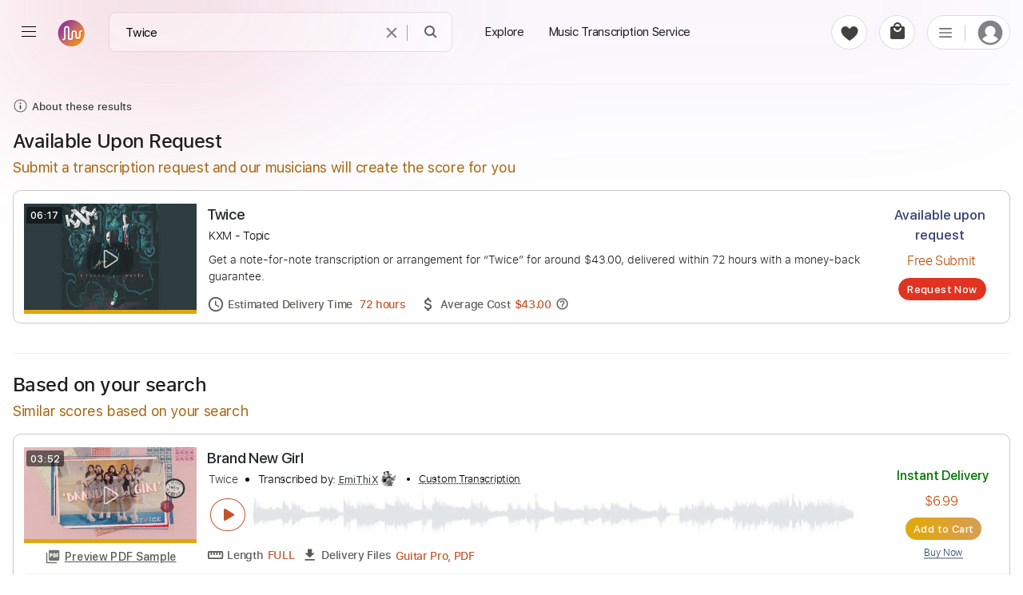

--- FILE ---
content_type: text/html; charset=utf-8
request_url: https://www.google.com/recaptcha/api2/aframe
body_size: 268
content:
<!DOCTYPE HTML><html><head><meta http-equiv="content-type" content="text/html; charset=UTF-8"></head><body><script nonce="czbBRP5ewrEqbU89HZ5_WQ">/** Anti-fraud and anti-abuse applications only. See google.com/recaptcha */ try{var clients={'sodar':'https://pagead2.googlesyndication.com/pagead/sodar?'};window.addEventListener("message",function(a){try{if(a.source===window.parent){var b=JSON.parse(a.data);var c=clients[b['id']];if(c){var d=document.createElement('img');d.src=c+b['params']+'&rc='+(localStorage.getItem("rc::a")?sessionStorage.getItem("rc::b"):"");window.document.body.appendChild(d);sessionStorage.setItem("rc::e",parseInt(sessionStorage.getItem("rc::e")||0)+1);localStorage.setItem("rc::h",'1769067647164');}}}catch(b){}});window.parent.postMessage("_grecaptcha_ready", "*");}catch(b){}</script></body></html>

--- FILE ---
content_type: application/javascript; charset=UTF-8
request_url: https://paidtabs.com/_next/static/chunks/4c7951e9.67b36ffa8ae2a556.js
body_size: 16005
content:
(self.webpackChunk_N_E=self.webpackChunk_N_E||[]).push([[7232],{45947:e=>{self,e.exports=(()=>{var e={"./src/drawer.canvasentry.js":(e,t,r)=>{"use strict";Object.defineProperty(t,"__esModule",{value:!0}),t.default=void 0;var n=a(r("./src/util/style.js")),i=a(r("./src/util/get-id.js"));function a(e){return e&&e.__esModule?e:{default:e}}function s(e){return(s="function"==typeof Symbol&&"symbol"==typeof Symbol.iterator?function(e){return typeof e}:function(e){return e&&"function"==typeof Symbol&&e.constructor===Symbol&&e!==Symbol.prototype?"symbol":typeof e})(e)}t.default=function(){var e;function t(){if(!(this instanceof t))throw TypeError("Cannot call a class as a function");this.wave=null,this.waveCtx=null,this.progress=null,this.progressCtx=null,this.start=0,this.end=1,this.id=(0,i.default)(void 0!==this.constructor.name?this.constructor.name.toLowerCase()+"_":"canvasentry_"),this.canvasContextAttributes={}}return e=[{key:"initWave",value:function(e){this.wave=e,this.waveCtx=this.wave.getContext("2d",this.canvasContextAttributes)}},{key:"initProgress",value:function(e){this.progress=e,this.progressCtx=this.progress.getContext("2d",this.canvasContextAttributes)}},{key:"updateDimensions",value:function(e,t,r,i){this.start=this.wave.offsetLeft/t||0,this.end=this.start+e/t,this.wave.width=r,this.wave.height=i;var a={width:e+"px"};(0,n.default)(this.wave,a),this.hasProgressCanvas&&(this.progress.width=r,this.progress.height=i,(0,n.default)(this.progress,a))}},{key:"clearWave",value:function(){this.waveCtx.clearRect(0,0,this.waveCtx.canvas.width,this.waveCtx.canvas.height),this.hasProgressCanvas&&this.progressCtx.clearRect(0,0,this.progressCtx.canvas.width,this.progressCtx.canvas.height)}},{key:"setFillStyles",value:function(e,t){this.waveCtx.fillStyle=this.getFillStyle(this.waveCtx,e),this.hasProgressCanvas&&(this.progressCtx.fillStyle=this.getFillStyle(this.progressCtx,t))}},{key:"getFillStyle",value:function(e,t){if("string"==typeof t||t instanceof CanvasGradient)return t;var r=e.createLinearGradient(0,0,0,e.canvas.height);return t.forEach(function(e,n){return r.addColorStop(n/t.length,e)}),r}},{key:"applyCanvasTransforms",value:function(e){e&&(this.waveCtx.setTransform(0,1,1,0,0,0),this.hasProgressCanvas&&this.progressCtx.setTransform(0,1,1,0,0,0))}},{key:"fillRects",value:function(e,t,r,n,i){this.fillRectToContext(this.waveCtx,e,t,r,n,i),this.hasProgressCanvas&&this.fillRectToContext(this.progressCtx,e,t,r,n,i)}},{key:"fillRectToContext",value:function(e,t,r,n,i,a){e&&(a?this.drawRoundedRect(e,t,r,n,i,a):e.fillRect(t,r,n,i))}},{key:"drawRoundedRect",value:function(e,t,r,n,i,a){0!==i&&(i<0&&(i*=-1,r-=i),e.beginPath(),e.moveTo(t+a,r),e.lineTo(t+n-a,r),e.quadraticCurveTo(t+n,r,t+n,r+a),e.lineTo(t+n,r+i-a),e.quadraticCurveTo(t+n,r+i,t+n-a,r+i),e.lineTo(t+a,r+i),e.quadraticCurveTo(t,r+i,t,r+i-a),e.lineTo(t,r+a),e.quadraticCurveTo(t,r,t+a,r),e.closePath(),e.fill())}},{key:"drawLines",value:function(e,t,r,n,i,a){this.drawLineToContext(this.waveCtx,e,t,r,n,i,a),this.hasProgressCanvas&&this.drawLineToContext(this.progressCtx,e,t,r,n,i,a)}},{key:"drawLineToContext",value:function(e,t,r,n,i,a,s){if(e){var o,u,l=t.length/2,c=Math.round(l*this.start),f=Math.round(l*this.end)+1,h=this.wave.width/(f-c-1),d=n+i,p=r/n;for(e.beginPath(),e.moveTo((c-c)*h,d),e.lineTo((c-c)*h,d-Math.round((t[2*c]||0)/p)),o=c;o<f;o++)u=Math.round((t[2*o]||0)/p),e.lineTo((o-c)*h+this.halfPixel,d-u);for(var v=f-1;v>=c;v--)u=Math.round((t[2*v+1]||0)/p),e.lineTo((v-c)*h+this.halfPixel,d-u);e.lineTo((c-c)*h,d-Math.round((t[2*c+1]||0)/p)),e.closePath(),e.fill()}}},{key:"destroy",value:function(){this.waveCtx=null,this.wave=null,this.progressCtx=null,this.progress=null}},{key:"getImage",value:function(e,t,r){var n=this;return"blob"===r?new Promise(function(r){n.wave.toBlob(r,e,t)}):"dataURL"===r?this.wave.toDataURL(e,t):void 0}}],function(e,t){for(var r=0;r<t.length;r++){var n=t[r];n.enumerable=n.enumerable||!1,n.configurable=!0,"value"in n&&(n.writable=!0),Object.defineProperty(e,function(e){var t=function(e,t){if("object"!==s(e)||null===e)return e;var r=e[Symbol.toPrimitive];if(void 0!==r){var n=r.call(e,t||"default");if("object"!==s(n))return n;throw TypeError("@@toPrimitive must return a primitive value.")}return("string"===t?String:Number)(e)}(e,"string");return"symbol"===s(t)?t:String(t)}(n.key),n)}}(t.prototype,e),Object.defineProperty(t,"prototype",{writable:!1}),t}(),e.exports=t.default},"./src/drawer.js":(e,t,r)=>{"use strict";function n(e){return(n="function"==typeof Symbol&&"symbol"==typeof Symbol.iterator?function(e){return typeof e}:function(e){return e&&"function"==typeof Symbol&&e.constructor===Symbol&&e!==Symbol.prototype?"symbol":typeof e})(e)}Object.defineProperty(t,"__esModule",{value:!0}),t.default=void 0;var i=function(e,t){if(e&&e.__esModule)return e;if(null===e||"object"!==n(e)&&"function"!=typeof e)return{default:e};var r=a(void 0);if(r&&r.has(e))return r.get(e);var i={},s=Object.defineProperty&&Object.getOwnPropertyDescriptor;for(var o in e)if("default"!==o&&Object.prototype.hasOwnProperty.call(e,o)){var u=s?Object.getOwnPropertyDescriptor(e,o):null;u&&(u.get||u.set)?Object.defineProperty(i,o,u):i[o]=e[o]}return i.default=e,r&&r.set(e,i),i}(r("./src/util/index.js"));function a(e){if("function"!=typeof WeakMap)return null;var t=new WeakMap,r=new WeakMap;return(a=function(e){return e?r:t})(e)}function s(e,t){return(s=Object.setPrototypeOf?Object.setPrototypeOf.bind():function(e,t){return e.__proto__=t,e})(e,t)}function o(e){return(o=Object.setPrototypeOf?Object.getPrototypeOf.bind():function(e){return e.__proto__||Object.getPrototypeOf(e)})(e)}t.default=function(e){if("function"!=typeof e&&null!==e)throw TypeError("Super expression must either be null or a function");u.prototype=Object.create(e&&e.prototype,{constructor:{value:u,writable:!0,configurable:!0}}),Object.defineProperty(u,"prototype",{writable:!1}),e&&s(u,e);var t,r,a=(t=function(){if("undefined"==typeof Reflect||!Reflect.construct||Reflect.construct.sham)return!1;if("function"==typeof Proxy)return!0;try{return Boolean.prototype.valueOf.call(Reflect.construct(Boolean,[],function(){})),!0}catch(e){return!1}}(),function(){var e,r=o(u);return e=t?Reflect.construct(r,arguments,o(this).constructor):r.apply(this,arguments),function(e,t){if(t&&("object"===n(t)||"function"==typeof t))return t;if(void 0!==t)throw TypeError("Derived constructors may only return object or undefined");var r=e;if(void 0===r)throw ReferenceError("this hasn't been initialised - super() hasn't been called");return r}(this,e)});function u(e,t){var r;if(!(this instanceof u))throw TypeError("Cannot call a class as a function");return(r=a.call(this)).container=i.withOrientation(e,t.vertical),r.params=t,r.width=0,r.height=t.height*r.params.pixelRatio,r.lastPos=0,r.wrapper=null,r}return r=[{key:"style",value:function(e,t){return i.style(e,t)}},{key:"createWrapper",value:function(){this.wrapper=i.withOrientation(this.container.appendChild(document.createElement("wave")),this.params.vertical),this.style(this.wrapper,{display:"block",position:"relative",userSelect:"none",webkitUserSelect:"none",height:this.params.height+"px"}),(this.params.fillParent||this.params.scrollParent)&&this.style(this.wrapper,{width:"100%",cursor:this.params.hideCursor?"none":"auto",overflowX:this.params.hideScrollbar?"hidden":"auto",overflowY:"hidden"}),this.setupWrapperEvents()}},{key:"handleEvent",value:function(e,t){t||e.preventDefault();var r,n=i.withOrientation(e.targetTouches?e.targetTouches[0]:e,this.params.vertical).clientX,a=this.wrapper.getBoundingClientRect(),s=this.width,o=this.getWidth(),u=this.getProgressPixels(a,n);return r=!this.params.fillParent&&s<o?u*(this.params.pixelRatio/s)||0:(u+this.wrapper.scrollLeft)/this.wrapper.scrollWidth||0,i.clamp(r,0,1)}},{key:"getProgressPixels",value:function(e,t){return this.params.rtl?e.right-t:t-e.left}},{key:"setupWrapperEvents",value:function(){var e=this;this.wrapper.addEventListener("click",function(t){var r=i.withOrientation(t,e.params.vertical),n=e.wrapper.offsetHeight-e.wrapper.clientHeight;if(0!==n){var a=e.wrapper.getBoundingClientRect();if(r.clientY>=a.bottom-n)return}e.params.interact&&e.fireEvent("click",t,e.handleEvent(t))}),this.wrapper.addEventListener("dblclick",function(t){e.params.interact&&e.fireEvent("dblclick",t,e.handleEvent(t))}),this.wrapper.addEventListener("scroll",function(t){return e.fireEvent("scroll",t)})}},{key:"drawPeaks",value:function(e,t,r,n){this.setWidth(t)||this.clearWave(),this.params.barWidth?this.drawBars(e,0,r,n):this.drawWave(e,0,r,n)}},{key:"resetScroll",value:function(){null!==this.wrapper&&(this.wrapper.scrollLeft=0)}},{key:"recenter",value:function(e){var t=this.wrapper.scrollWidth*e;this.recenterOnPosition(t,!0)}},{key:"recenterOnPosition",value:function(e,t){var r=this.wrapper.scrollLeft,n=~~(this.wrapper.clientWidth/2),i=this.wrapper.scrollWidth-this.wrapper.clientWidth,a=e-n,s=a-r;if(0!=i){if(!t&&-n<=s&&s<n){var o=this.params.autoCenterRate;o/=n,o*=i,a=r+(s=Math.max(-o,Math.min(o,s)))}(a=Math.max(0,Math.min(i,a)))!=r&&(this.wrapper.scrollLeft=a)}}},{key:"getScrollX",value:function(){var e=0;if(this.wrapper){var t=this.params.pixelRatio;e=Math.round(this.wrapper.scrollLeft*t),this.params.scrollParent&&(e=Math.min(~~(this.wrapper.scrollWidth*t-this.getWidth()),Math.max(0,e)))}return e}},{key:"getWidth",value:function(){return Math.round(this.container.clientWidth*this.params.pixelRatio)}},{key:"setWidth",value:function(e){if(this.width==e)return!1;if(this.width=e,this.params.fillParent||this.params.scrollParent)this.style(this.wrapper,{width:""});else{var t=~~(this.width/this.params.pixelRatio)+"px";this.style(this.wrapper,{width:t})}return this.updateSize(),!0}},{key:"setHeight",value:function(e){return e!=this.height&&(this.height=e,this.style(this.wrapper,{height:~~(this.height/this.params.pixelRatio)+"px"}),this.updateSize(),!0)}},{key:"progress",value:function(e){var t=1/this.params.pixelRatio,r=Math.round(e*this.width)*t;if(r<this.lastPos||r-this.lastPos>=t){if(this.lastPos=r,this.params.scrollParent&&this.params.autoCenter){var n=~~(this.wrapper.scrollWidth*e);this.recenterOnPosition(n,this.params.autoCenterImmediately)}this.updateProgress(r)}}},{key:"destroy",value:function(){this.unAll(),this.wrapper&&(this.wrapper.parentNode==this.container.domElement&&this.container.removeChild(this.wrapper.domElement),this.wrapper=null)}},{key:"updateCursor",value:function(){}},{key:"updateSize",value:function(){}},{key:"drawBars",value:function(e,t,r,n){}},{key:"drawWave",value:function(e,t,r,n){}},{key:"clearWave",value:function(){}},{key:"updateProgress",value:function(e){}}],function(e,t){for(var r=0;r<t.length;r++){var i=t[r];i.enumerable=i.enumerable||!1,i.configurable=!0,"value"in i&&(i.writable=!0),Object.defineProperty(e,function(e){var t=function(e,t){if("object"!==n(e)||null===e)return e;var r=e[Symbol.toPrimitive];if(void 0!==r){var i=r.call(e,t||"default");if("object"!==n(i))return i;throw TypeError("@@toPrimitive must return a primitive value.")}return("string"===t?String:Number)(e)}(e,"string");return"symbol"===n(t)?t:String(t)}(i.key),i)}}(u.prototype,r),Object.defineProperty(u,"prototype",{writable:!1}),u}(i.Observer),e.exports=t.default},"./src/drawer.multicanvas.js":(e,t,r)=>{"use strict";function n(e){return(n="function"==typeof Symbol&&"symbol"==typeof Symbol.iterator?function(e){return typeof e}:function(e){return e&&"function"==typeof Symbol&&e.constructor===Symbol&&e!==Symbol.prototype?"symbol":typeof e})(e)}Object.defineProperty(t,"__esModule",{value:!0}),t.default=void 0;var i=u(r("./src/drawer.js")),a=function(e,t){if(e&&e.__esModule)return e;if(null===e||"object"!==n(e)&&"function"!=typeof e)return{default:e};var r=o(void 0);if(r&&r.has(e))return r.get(e);var i={},a=Object.defineProperty&&Object.getOwnPropertyDescriptor;for(var s in e)if("default"!==s&&Object.prototype.hasOwnProperty.call(e,s)){var u=a?Object.getOwnPropertyDescriptor(e,s):null;u&&(u.get||u.set)?Object.defineProperty(i,s,u):i[s]=e[s]}return i.default=e,r&&r.set(e,i),i}(r("./src/util/index.js")),s=u(r("./src/drawer.canvasentry.js"));function o(e){if("function"!=typeof WeakMap)return null;var t=new WeakMap,r=new WeakMap;return(o=function(e){return e?r:t})(e)}function u(e){return e&&e.__esModule?e:{default:e}}function l(e,t){return(l=Object.setPrototypeOf?Object.setPrototypeOf.bind():function(e,t){return e.__proto__=t,e})(e,t)}function c(e){return(c=Object.setPrototypeOf?Object.getPrototypeOf.bind():function(e){return e.__proto__||Object.getPrototypeOf(e)})(e)}t.default=function(e){if("function"!=typeof e&&null!==e)throw TypeError("Super expression must either be null or a function");o.prototype=Object.create(e&&e.prototype,{constructor:{value:o,writable:!0,configurable:!0}}),Object.defineProperty(o,"prototype",{writable:!1}),e&&l(o,e);var t,r,i=(t=function(){if("undefined"==typeof Reflect||!Reflect.construct||Reflect.construct.sham)return!1;if("function"==typeof Proxy)return!0;try{return Boolean.prototype.valueOf.call(Reflect.construct(Boolean,[],function(){})),!0}catch(e){return!1}}(),function(){var e,r=c(o);return e=t?Reflect.construct(r,arguments,c(this).constructor):r.apply(this,arguments),function(e,t){if(t&&("object"===n(t)||"function"==typeof t))return t;if(void 0!==t)throw TypeError("Derived constructors may only return object or undefined");var r=e;if(void 0===r)throw ReferenceError("this hasn't been initialised - super() hasn't been called");return r}(this,e)});function o(e,t){var r;if(!(this instanceof o))throw TypeError("Cannot call a class as a function");return(r=i.call(this,e,t)).maxCanvasWidth=t.maxCanvasWidth,r.maxCanvasElementWidth=Math.round(t.maxCanvasWidth/t.pixelRatio),r.hasProgressCanvas=t.waveColor!=t.progressColor,r.halfPixel=.5/t.pixelRatio,r.canvases=[],r.progressWave=null,r.EntryClass=s.default,r.canvasContextAttributes=t.drawingContextAttributes,r.overlap=2*Math.ceil(t.pixelRatio/2),r.barRadius=t.barRadius||0,r.vertical=t.vertical,r}return r=[{key:"init",value:function(){this.createWrapper(),this.createElements()}},{key:"createElements",value:function(){this.progressWave=a.withOrientation(this.wrapper.appendChild(document.createElement("wave")),this.params.vertical),this.style(this.progressWave,{position:"absolute",zIndex:3,left:0,top:0,bottom:0,overflow:"hidden",width:"0",display:"none",boxSizing:"border-box",borderRightStyle:"solid",pointerEvents:"none"}),this.addCanvas(),this.updateCursor()}},{key:"updateCursor",value:function(){this.style(this.progressWave,{borderRightWidth:this.params.cursorWidth+"px",borderRightColor:this.params.cursorColor})}},{key:"updateSize",value:function(){for(var e=this,t=Math.ceil(Math.round(this.width/this.params.pixelRatio)/(this.maxCanvasElementWidth+this.overlap));this.canvases.length<t;)this.addCanvas();for(;this.canvases.length>t;)this.removeCanvas();var r=this.maxCanvasWidth+this.overlap,n=this.canvases.length-1;this.canvases.forEach(function(t,i){i==n&&(r=e.width-e.maxCanvasWidth*n),e.updateDimensions(t,r,e.height),t.clearWave()})}},{key:"addCanvas",value:function(){var e=new this.EntryClass;e.canvasContextAttributes=this.canvasContextAttributes,e.hasProgressCanvas=this.hasProgressCanvas,e.halfPixel=this.halfPixel;var t=this.maxCanvasElementWidth*this.canvases.length,r=a.withOrientation(this.wrapper.appendChild(document.createElement("canvas")),this.params.vertical);if(this.style(r,{position:"absolute",zIndex:2,left:t+"px",top:0,bottom:0,height:"100%",pointerEvents:"none"}),e.initWave(r),this.hasProgressCanvas){var n=a.withOrientation(this.progressWave.appendChild(document.createElement("canvas")),this.params.vertical);this.style(n,{position:"absolute",left:t+"px",top:0,bottom:0,height:"100%"}),e.initProgress(n)}this.canvases.push(e)}},{key:"removeCanvas",value:function(){var e=this.canvases[this.canvases.length-1];e.wave.parentElement.removeChild(e.wave.domElement),this.hasProgressCanvas&&e.progress.parentElement.removeChild(e.progress.domElement),e&&(e.destroy(),e=null),this.canvases.pop()}},{key:"updateDimensions",value:function(e,t,r){var n=Math.round(t/this.params.pixelRatio),i=Math.round(this.width/this.params.pixelRatio);e.updateDimensions(n,i,t,r),this.style(this.progressWave,{display:"block"})}},{key:"clearWave",value:function(){var e=this;a.frame(function(){e.canvases.forEach(function(e){return e.clearWave()})})()}},{key:"drawBars",value:function(e,t,r,n){var i=this;return this.prepareDraw(e,t,r,n,function(e){var t=e.absmax,a=e.hasMinVals,s=(e.height,e.offsetY),o=e.halfH,u=e.peaks,l=e.channelIndex;if(void 0!==r)for(var c=a?2:1,f=u.length/c,h=i.params.barWidth*i.params.pixelRatio,d=null===i.params.barGap?Math.max(i.params.pixelRatio,~~(h/2)):Math.max(i.params.pixelRatio,i.params.barGap*i.params.pixelRatio),p=h+d,v=f/i.width,y=r;y<n;y+=p){var m=0,b=Math.floor(y*v)*c,g=Math.floor((y+p)*v)*c;do{var A=Math.abs(u[b]);A>m&&(m=A),b+=c}while(b<g);var k=Math.round(m/t*o);i.params.barMinHeight&&(k=Math.max(k,i.params.barMinHeight)),i.fillRect(y+i.halfPixel,o-k+s,h+i.halfPixel,2*k,i.barRadius,l)}})}},{key:"drawWave",value:function(e,t,r,n){var i=this;return this.prepareDraw(e,t,r,n,function(e){var t=e.absmax,a=e.hasMinVals,s=(e.height,e.offsetY),o=e.halfH,u=e.peaks,l=e.channelIndex;if(!a){for(var c=[],f=u.length,h=0;h<f;h++)c[2*h]=u[h],c[2*h+1]=-u[h];u=c}void 0!==r&&i.drawLine(u,t,o,s,r,n,l),i.fillRect(0,o+s-i.halfPixel,i.width,i.halfPixel,i.barRadius,l)})}},{key:"drawLine",value:function(e,t,r,n,i,a,s){var o=this,u=this.params.splitChannelsOptions.channelColors[s]||{},l=u.waveColor,c=u.progressColor;this.canvases.forEach(function(s,u){o.setFillStyles(s,l,c),o.applyCanvasTransforms(s,o.params.vertical),s.drawLines(e,t,r,n,i,a)})}},{key:"fillRect",value:function(e,t,r,n,i,a){for(var s=Math.floor(e/this.maxCanvasWidth),o=Math.min(Math.ceil((e+r)/this.maxCanvasWidth)+1,this.canvases.length),u=s;u<o;u++){var l=this.canvases[u],c=u*this.maxCanvasWidth,f={x1:Math.max(e,u*this.maxCanvasWidth),y1:t,x2:Math.min(e+r,u*this.maxCanvasWidth+l.wave.width),y2:t+n};if(f.x1<f.x2){var h=this.params.splitChannelsOptions.channelColors[a]||{},d=h.waveColor,p=h.progressColor;this.setFillStyles(l,d,p),this.applyCanvasTransforms(l,this.params.vertical),l.fillRects(f.x1-c,f.y1,f.x2-f.x1,f.y2-f.y1,i)}}}},{key:"hideChannel",value:function(e){return this.params.splitChannels&&this.params.splitChannelsOptions.filterChannels.includes(e)}},{key:"prepareDraw",value:function(e,t,r,n,i,s,o){var u=this;return a.frame(function(){if(e[0]instanceof Array){var l=e;if(u.params.splitChannels){var c,f=l.filter(function(e,t){return!u.hideChannel(t)});return u.params.splitChannelsOptions.overlay||u.setHeight(Math.max(f.length,1)*u.params.height*u.params.pixelRatio),u.params.splitChannelsOptions&&u.params.splitChannelsOptions.relativeNormalization&&(c=a.max(l.map(function(e){return a.absMax(e)}))),l.forEach(function(e,t){return u.prepareDraw(e,t,r,n,i,f.indexOf(e),c)})}e=l[0]}if(!u.hideChannel(t)){var h=1/u.params.barHeight;u.params.normalize&&(h=void 0===o?a.absMax(e):o);var d=[].some.call(e,function(e){return e<0}),p=u.params.height*u.params.pixelRatio,v=p*s||0;return u.params.splitChannelsOptions&&u.params.splitChannelsOptions.overlay&&(v=0),i({absmax:h,hasMinVals:d,height:p,offsetY:v,halfH:p/2,peaks:e,channelIndex:t})}})()}},{key:"setFillStyles",value:function(e){var t=arguments.length>1&&void 0!==arguments[1]?arguments[1]:this.params.waveColor,r=arguments.length>2&&void 0!==arguments[2]?arguments[2]:this.params.progressColor;e.setFillStyles(t,r)}},{key:"applyCanvasTransforms",value:function(e){var t=arguments.length>1&&void 0!==arguments[1]&&arguments[1];e.applyCanvasTransforms(t)}},{key:"getImage",value:function(e,t,r){if("blob"===r)return Promise.all(this.canvases.map(function(n){return n.getImage(e,t,r)}));if("dataURL"===r){var n=this.canvases.map(function(n){return n.getImage(e,t,r)});return n.length>1?n:n[0]}}},{key:"updateProgress",value:function(e){this.style(this.progressWave,{width:e+"px"})}}],function(e,t){for(var r=0;r<t.length;r++){var i=t[r];i.enumerable=i.enumerable||!1,i.configurable=!0,"value"in i&&(i.writable=!0),Object.defineProperty(e,function(e){var t=function(e,t){if("object"!==n(e)||null===e)return e;var r=e[Symbol.toPrimitive];if(void 0!==r){var i=r.call(e,t||"default");if("object"!==n(i))return i;throw TypeError("@@toPrimitive must return a primitive value.")}return("string"===t?String:Number)(e)}(e,"string");return"symbol"===n(t)?t:String(t)}(i.key),i)}}(o.prototype,r),Object.defineProperty(o,"prototype",{writable:!1}),o}(i.default),e.exports=t.default},"./src/mediaelement-webaudio.js":(e,t,r)=>{"use strict";function n(e){return(n="function"==typeof Symbol&&"symbol"==typeof Symbol.iterator?function(e){return typeof e}:function(e){return e&&"function"==typeof Symbol&&e.constructor===Symbol&&e!==Symbol.prototype?"symbol":typeof e})(e)}function i(){return(i="undefined"!=typeof Reflect&&Reflect.get?Reflect.get.bind():function(e,t,r){var n=function(e,t){for(;!Object.prototype.hasOwnProperty.call(e,t)&&null!==(e=s(e)););return e}(e,t);if(n){var i=Object.getOwnPropertyDescriptor(n,t);return i.get?i.get.call(arguments.length<3?e:r):i.value}}).apply(this,arguments)}function a(e,t){return(a=Object.setPrototypeOf?Object.setPrototypeOf.bind():function(e,t){return e.__proto__=t,e})(e,t)}function s(e){return(s=Object.setPrototypeOf?Object.getPrototypeOf.bind():function(e){return e.__proto__||Object.getPrototypeOf(e)})(e)}Object.defineProperty(t,"__esModule",{value:!0}),t.default=void 0,t.default=function(e){if("function"!=typeof e&&null!==e)throw TypeError("Super expression must either be null or a function");u.prototype=Object.create(e&&e.prototype,{constructor:{value:u,writable:!0,configurable:!0}}),Object.defineProperty(u,"prototype",{writable:!1}),e&&a(u,e);var t,r,o=(t=function(){if("undefined"==typeof Reflect||!Reflect.construct||Reflect.construct.sham)return!1;if("function"==typeof Proxy)return!0;try{return Boolean.prototype.valueOf.call(Reflect.construct(Boolean,[],function(){})),!0}catch(e){return!1}}(),function(){var e,r=s(u);return e=t?Reflect.construct(r,arguments,s(this).constructor):r.apply(this,arguments),function(e,t){if(t&&("object"===n(t)||"function"==typeof t))return t;if(void 0!==t)throw TypeError("Derived constructors may only return object or undefined");var r=e;if(void 0===r)throw ReferenceError("this hasn't been initialised - super() hasn't been called");return r}(this,e)});function u(e){var t;if(!(this instanceof u))throw TypeError("Cannot call a class as a function");return(t=o.call(this,e)).params=e,t.sourceMediaElement=null,t}return r=[{key:"init",value:function(){this.setPlaybackRate(this.params.audioRate),this.createTimer(),this.createVolumeNode(),this.createScriptNode(),this.createAnalyserNode()}},{key:"_load",value:function(e,t,r){i(s(u.prototype),"_load",this).call(this,e,t,r),this.createMediaElementSource(e)}},{key:"createMediaElementSource",value:function(e){this.sourceMediaElement=this.ac.createMediaElementSource(e),this.sourceMediaElement.connect(this.analyser)}},{key:"play",value:function(e,t){return this.resumeAudioContext(),i(s(u.prototype),"play",this).call(this,e,t)}},{key:"destroy",value:function(){i(s(u.prototype),"destroy",this).call(this),this.destroyWebAudio()}}],function(e,t){for(var r=0;r<t.length;r++){var i=t[r];i.enumerable=i.enumerable||!1,i.configurable=!0,"value"in i&&(i.writable=!0),Object.defineProperty(e,function(e){var t=function(e,t){if("object"!==n(e)||null===e)return e;var r=e[Symbol.toPrimitive];if(void 0!==r){var i=r.call(e,t||"default");if("object"!==n(i))return i;throw TypeError("@@toPrimitive must return a primitive value.")}return("string"===t?String:Number)(e)}(e,"string");return"symbol"===n(t)?t:String(t)}(i.key),i)}}(u.prototype,r),Object.defineProperty(u,"prototype",{writable:!1}),u}(function(e){return e&&e.__esModule?e:{default:e}}(r("./src/mediaelement.js")).default),e.exports=t.default},"./src/mediaelement.js":(e,t,r)=>{"use strict";function n(e){return(n="function"==typeof Symbol&&"symbol"==typeof Symbol.iterator?function(e){return typeof e}:function(e){return e&&"function"==typeof Symbol&&e.constructor===Symbol&&e!==Symbol.prototype?"symbol":typeof e})(e)}Object.defineProperty(t,"__esModule",{value:!0}),t.default=void 0;var i=function(e){return e&&e.__esModule?e:{default:e}}(r("./src/webaudio.js")),a=function(e,t){if(e&&e.__esModule)return e;if(null===e||"object"!==n(e)&&"function"!=typeof e)return{default:e};var r=s(void 0);if(r&&r.has(e))return r.get(e);var i={},a=Object.defineProperty&&Object.getOwnPropertyDescriptor;for(var o in e)if("default"!==o&&Object.prototype.hasOwnProperty.call(e,o)){var u=a?Object.getOwnPropertyDescriptor(e,o):null;u&&(u.get||u.set)?Object.defineProperty(i,o,u):i[o]=e[o]}return i.default=e,r&&r.set(e,i),i}(r("./src/util/index.js"));function s(e){if("function"!=typeof WeakMap)return null;var t=new WeakMap,r=new WeakMap;return(s=function(e){return e?r:t})(e)}function o(){return(o="undefined"!=typeof Reflect&&Reflect.get?Reflect.get.bind():function(e,t,r){var n=function(e,t){for(;!Object.prototype.hasOwnProperty.call(e,t)&&null!==(e=l(e)););return e}(e,t);if(n){var i=Object.getOwnPropertyDescriptor(n,t);return i.get?i.get.call(arguments.length<3?e:r):i.value}}).apply(this,arguments)}function u(e,t){return(u=Object.setPrototypeOf?Object.setPrototypeOf.bind():function(e,t){return e.__proto__=t,e})(e,t)}function l(e){return(l=Object.setPrototypeOf?Object.getPrototypeOf.bind():function(e){return e.__proto__||Object.getPrototypeOf(e)})(e)}t.default=function(e){if("function"!=typeof e&&null!==e)throw TypeError("Super expression must either be null or a function");s.prototype=Object.create(e&&e.prototype,{constructor:{value:s,writable:!0,configurable:!0}}),Object.defineProperty(s,"prototype",{writable:!1}),e&&u(s,e);var t,r,i=(t=function(){if("undefined"==typeof Reflect||!Reflect.construct||Reflect.construct.sham)return!1;if("function"==typeof Proxy)return!0;try{return Boolean.prototype.valueOf.call(Reflect.construct(Boolean,[],function(){})),!0}catch(e){return!1}}(),function(){var e,r=l(s);return e=t?Reflect.construct(r,arguments,l(this).constructor):r.apply(this,arguments),function(e,t){if(t&&("object"===n(t)||"function"==typeof t))return t;if(void 0!==t)throw TypeError("Derived constructors may only return object or undefined");var r=e;if(void 0===r)throw ReferenceError("this hasn't been initialised - super() hasn't been called");return r}(this,e)});function s(e){var t;if(!(this instanceof s))throw TypeError("Cannot call a class as a function");return(t=i.call(this,e)).params=e,t.media={currentTime:0,duration:0,paused:!0,playbackRate:1,play:function(){},pause:function(){},volume:0},t.mediaType=e.mediaType.toLowerCase(),t.elementPosition=e.elementPosition,t.peaks=null,t.playbackRate=1,t.volume=1,t.isMuted=!1,t.buffer=null,t.onPlayEnd=null,t.mediaListeners={},t}return r=[{key:"init",value:function(){this.setPlaybackRate(this.params.audioRate),this.createTimer()}},{key:"_setupMediaListeners",value:function(){var e=this;this.mediaListeners.error=function(){e.fireEvent("error","Error loading media element")},this.mediaListeners.waiting=function(){e.fireEvent("waiting")},this.mediaListeners.canplay=function(){e.fireEvent("canplay")},this.mediaListeners.ended=function(){e.fireEvent("finish")},this.mediaListeners.play=function(){e.fireEvent("play")},this.mediaListeners.pause=function(){e.fireEvent("pause")},this.mediaListeners.seeked=function(t){e.fireEvent("seek")},this.mediaListeners.volumechange=function(t){e.isMuted=e.media.muted,e.isMuted?e.volume=0:e.volume=e.media.volume,e.fireEvent("volume")},Object.keys(this.mediaListeners).forEach(function(t){e.media.removeEventListener(t,e.mediaListeners[t]),e.media.addEventListener(t,e.mediaListeners[t])})}},{key:"createTimer",value:function(){var e=this;this.on("play",function t(){e.isPaused()||(e.fireEvent("audioprocess",e.getCurrentTime()),a.frame(t)())}),this.on("pause",function(){e.fireEvent("audioprocess",e.getCurrentTime())})}},{key:"load",value:function(e,t,r,n){var i=document.createElement(this.mediaType);i.controls=this.params.mediaControls,i.autoplay=this.params.autoplay||!1,i.preload=null==n?"auto":n,i.src=e,i.style.width="100%";var a=t.querySelector(this.mediaType);a&&t.removeChild(a),t.appendChild(i),this._load(i,r,n)}},{key:"loadElt",value:function(e,t){e.controls=this.params.mediaControls,e.autoplay=this.params.autoplay||!1,this._load(e,t,e.preload)}},{key:"_load",value:function(e,t,r){if(!(e instanceof HTMLMediaElement)||void 0===e.addEventListener)throw Error("media parameter is not a valid media element");"function"!=typeof e.load||t&&"none"==r||e.load(),this.media=e,this._setupMediaListeners(),this.peaks=t,this.onPlayEnd=null,this.buffer=null,this.isMuted=e.muted,this.setPlaybackRate(this.playbackRate),this.setVolume(this.volume)}},{key:"isPaused",value:function(){return!this.media||this.media.paused}},{key:"getDuration",value:function(){if(this.explicitDuration)return this.explicitDuration;var e=(this.buffer||this.media).duration;return e>=1/0&&(e=this.media.seekable.end(0)),e}},{key:"getCurrentTime",value:function(){return this.media&&this.media.currentTime}},{key:"getPlayedPercents",value:function(){return this.getCurrentTime()/this.getDuration()||0}},{key:"getPlaybackRate",value:function(){return this.playbackRate||this.media.playbackRate}},{key:"setPlaybackRate",value:function(e){this.playbackRate=e||1,this.media.playbackRate=this.playbackRate}},{key:"seekTo",value:function(e){null==e||isNaN(e)||(this.media.currentTime=e),this.clearPlayEnd()}},{key:"play",value:function(e,t){this.seekTo(e);var r=this.media.play();return t&&this.setPlayEnd(t),r}},{key:"pause",value:function(){var e;return this.media&&(e=this.media.pause()),this.clearPlayEnd(),e}},{key:"setPlayEnd",value:function(e){var t=this;this.clearPlayEnd(),this._onPlayEnd=function(r){r>=e&&(t.pause(),t.seekTo(e))},this.on("audioprocess",this._onPlayEnd)}},{key:"clearPlayEnd",value:function(){this._onPlayEnd&&(this.un("audioprocess",this._onPlayEnd),this._onPlayEnd=null)}},{key:"getPeaks",value:function(e,t,r){return this.buffer?o(l(s.prototype),"getPeaks",this).call(this,e,t,r):this.peaks||[]}},{key:"setSinkId",value:function(e){return e?this.media.setSinkId?this.media.setSinkId(e):Promise.reject(Error("setSinkId is not supported in your browser")):Promise.reject(Error("Invalid deviceId: "+e))}},{key:"getVolume",value:function(){return this.volume}},{key:"setVolume",value:function(e){this.volume=e,this.media.volume!==this.volume&&(this.media.volume=this.volume)}},{key:"setMute",value:function(e){this.isMuted=this.media.muted=e}},{key:"destroy",value:function(){var e=this;this.pause(),this.unAll(),this.destroyed=!0,Object.keys(this.mediaListeners).forEach(function(t){e.media&&e.media.removeEventListener(t,e.mediaListeners[t])}),this.params.removeMediaElementOnDestroy&&this.media&&this.media.parentNode&&this.media.parentNode.removeChild(this.media),this.media=null}}],function(e,t){for(var r=0;r<t.length;r++){var i=t[r];i.enumerable=i.enumerable||!1,i.configurable=!0,"value"in i&&(i.writable=!0),Object.defineProperty(e,function(e){var t=function(e,t){if("object"!==n(e)||null===e)return e;var r=e[Symbol.toPrimitive];if(void 0!==r){var i=r.call(e,t||"default");if("object"!==n(i))return i;throw TypeError("@@toPrimitive must return a primitive value.")}return("string"===t?String:Number)(e)}(e,"string");return"symbol"===n(t)?t:String(t)}(i.key),i)}}(s.prototype,r),Object.defineProperty(s,"prototype",{writable:!1}),s}(i.default),e.exports=t.default},"./src/peakcache.js":(e,t)=>{"use strict";function r(e){return(r="function"==typeof Symbol&&"symbol"==typeof Symbol.iterator?function(e){return typeof e}:function(e){return e&&"function"==typeof Symbol&&e.constructor===Symbol&&e!==Symbol.prototype?"symbol":typeof e})(e)}Object.defineProperty(t,"__esModule",{value:!0}),t.default=void 0,t.default=function(){var e;function t(){if(!(this instanceof t))throw TypeError("Cannot call a class as a function");this.clearPeakCache()}return e=[{key:"clearPeakCache",value:function(){this.peakCacheRanges=[],this.peakCacheLength=-1}},{key:"addRangeToPeakCache",value:function(e,t,r){e!=this.peakCacheLength&&(this.clearPeakCache(),this.peakCacheLength=e);for(var n=[],i=0;i<this.peakCacheRanges.length&&this.peakCacheRanges[i]<t;)i++;for(i%2==0&&n.push(t);i<this.peakCacheRanges.length&&this.peakCacheRanges[i]<=r;)n.push(this.peakCacheRanges[i]),i++;i%2==0&&n.push(r),n=n.filter(function(e,t,r){return 0==t?e!=r[t+1]:t==r.length-1?e!=r[t-1]:e!=r[t-1]&&e!=r[t+1]}),this.peakCacheRanges=this.peakCacheRanges.concat(n),this.peakCacheRanges=this.peakCacheRanges.sort(function(e,t){return e-t}).filter(function(e,t,r){return 0==t?e!=r[t+1]:t==r.length-1?e!=r[t-1]:e!=r[t-1]&&e!=r[t+1]});var a=[];for(i=0;i<n.length;i+=2)a.push([n[i],n[i+1]]);return a}},{key:"getCacheRanges",value:function(){var e,t=[];for(e=0;e<this.peakCacheRanges.length;e+=2)t.push([this.peakCacheRanges[e],this.peakCacheRanges[e+1]]);return t}}],function(e,t){for(var n=0;n<t.length;n++){var i=t[n];i.enumerable=i.enumerable||!1,i.configurable=!0,"value"in i&&(i.writable=!0),Object.defineProperty(e,function(e){var t=function(e,t){if("object"!==r(e)||null===e)return e;var n=e[Symbol.toPrimitive];if(void 0!==n){var i=n.call(e,t||"default");if("object"!==r(i))return i;throw TypeError("@@toPrimitive must return a primitive value.")}return("string"===t?String:Number)(e)}(e,"string");return"symbol"===r(t)?t:String(t)}(i.key),i)}}(t.prototype,e),Object.defineProperty(t,"prototype",{writable:!1}),t}(),e.exports=t.default},"./src/util/absMax.js":(e,t,r)=>{"use strict";Object.defineProperty(t,"__esModule",{value:!0}),t.default=function(e){var t=(0,n.default)(e),r=(0,i.default)(e);return-r>t?-r:t};var n=a(r("./src/util/max.js")),i=a(r("./src/util/min.js"));function a(e){return e&&e.__esModule?e:{default:e}}e.exports=t.default},"./src/util/clamp.js":(e,t)=>{"use strict";Object.defineProperty(t,"__esModule",{value:!0}),t.default=function(e,t,r){return Math.min(Math.max(t,e),r)},e.exports=t.default},"./src/util/fetch.js":(e,t,r)=>{"use strict";Object.defineProperty(t,"__esModule",{value:!0}),t.default=function(e){if(e){if(!e.url)throw Error("fetch url missing")}else throw Error("fetch options missing");var t=new n.default,r=new Headers,i=new Request(e.url);t.controller=new AbortController,e&&e.requestHeaders&&e.requestHeaders.forEach(function(e){r.append(e.key,e.value)});var s=e.responseType||"json",o={method:e.method||"GET",headers:r,mode:e.mode||"cors",credentials:e.credentials||"same-origin",cache:e.cache||"default",redirect:e.redirect||"follow",referrer:e.referrer||"client",signal:t.controller.signal};return fetch(i,o).then(function(e){t.response=e;var r=!0;e.body||(r=!1);var n=e.headers.get("content-length");return(null===n&&(r=!1),r)?(t.onProgress=function(e){t.fireEvent("progress",e)},new Response(new ReadableStream(new a(t,n,e)),o)):e}).then(function(e){var t;if(e.ok)switch(s){case"arraybuffer":return e.arrayBuffer();case"json":return e.json();case"blob":return e.blob();case"text":return e.text();default:t="Unknown responseType: "+s}throw t||(t="HTTP error status: "+e.status),Error(t)}).then(function(e){t.fireEvent("success",e)}).catch(function(e){t.fireEvent("error",e)}),t.fetchRequest=i,t};var n=function(e){return e&&e.__esModule?e:{default:e}}(r("./src/util/observer.js"));function i(e){return(i="function"==typeof Symbol&&"symbol"==typeof Symbol.iterator?function(e){return typeof e}:function(e){return e&&"function"==typeof Symbol&&e.constructor===Symbol&&e!==Symbol.prototype?"symbol":typeof e})(e)}var a=function(){var e;function t(e,r,n){if(!(this instanceof t))throw TypeError("Cannot call a class as a function");this.instance=e,this.instance._reader=n.body.getReader(),this.total=parseInt(r,10),this.loaded=0}return e=[{key:"start",value:function(e){var t=this;!function r(){t.instance._reader.read().then(function(n){var i=n.done,a=n.value;if(i){0===t.total&&t.instance.onProgress.call(t.instance,{loaded:t.loaded,total:t.total,lengthComputable:!1}),e.close();return}t.loaded+=a.byteLength,t.instance.onProgress.call(t.instance,{loaded:t.loaded,total:t.total,lengthComputable:0!==t.total}),e.enqueue(a),r()}).catch(function(t){e.error(t)})}()}}],function(e,t){for(var r=0;r<t.length;r++){var n=t[r];n.enumerable=n.enumerable||!1,n.configurable=!0,"value"in n&&(n.writable=!0),Object.defineProperty(e,function(e){var t=function(e,t){if("object"!==i(e)||null===e)return e;var r=e[Symbol.toPrimitive];if(void 0!==r){var n=r.call(e,t||"default");if("object"!==i(n))return n;throw TypeError("@@toPrimitive must return a primitive value.")}return("string"===t?String:Number)(e)}(e,"string");return"symbol"===i(t)?t:String(t)}(n.key),n)}}(t.prototype,e),Object.defineProperty(t,"prototype",{writable:!1}),t}();e.exports=t.default},"./src/util/frame.js":(e,t,r)=>{"use strict";Object.defineProperty(t,"__esModule",{value:!0}),t.default=function(e){return function(){for(var t=arguments.length,r=Array(t),i=0;i<t;i++)r[i]=arguments[i];return(0,n.default)(function(){return e.apply(void 0,r)})}};var n=function(e){return e&&e.__esModule?e:{default:e}}(r("./src/util/request-animation-frame.js"));e.exports=t.default},"./src/util/get-id.js":(e,t)=>{"use strict";Object.defineProperty(t,"__esModule",{value:!0}),t.default=function(e){return void 0===e&&(e="wavesurfer_"),e+Math.random().toString(32).substring(2)},e.exports=t.default},"./src/util/index.js":(e,t,r)=>{"use strict";Object.defineProperty(t,"__esModule",{value:!0}),Object.defineProperty(t,"Observer",{enumerable:!0,get:function(){return o.default}}),Object.defineProperty(t,"absMax",{enumerable:!0,get:function(){return s.default}}),Object.defineProperty(t,"clamp",{enumerable:!0,get:function(){return p.default}}),Object.defineProperty(t,"debounce",{enumerable:!0,get:function(){return f.default}}),Object.defineProperty(t,"fetchFile",{enumerable:!0,get:function(){return d.default}}),Object.defineProperty(t,"frame",{enumerable:!0,get:function(){return c.default}}),Object.defineProperty(t,"getId",{enumerable:!0,get:function(){return n.default}}),Object.defineProperty(t,"ignoreSilenceMode",{enumerable:!0,get:function(){return y.default}}),Object.defineProperty(t,"max",{enumerable:!0,get:function(){return i.default}}),Object.defineProperty(t,"min",{enumerable:!0,get:function(){return a.default}}),Object.defineProperty(t,"preventClick",{enumerable:!0,get:function(){return h.default}}),Object.defineProperty(t,"requestAnimationFrame",{enumerable:!0,get:function(){return l.default}}),Object.defineProperty(t,"style",{enumerable:!0,get:function(){return u.default}}),Object.defineProperty(t,"withOrientation",{enumerable:!0,get:function(){return v.default}});var n=m(r("./src/util/get-id.js")),i=m(r("./src/util/max.js")),a=m(r("./src/util/min.js")),s=m(r("./src/util/absMax.js")),o=m(r("./src/util/observer.js")),u=m(r("./src/util/style.js")),l=m(r("./src/util/request-animation-frame.js")),c=m(r("./src/util/frame.js")),f=m(r("./node_modules/debounce/index.js")),h=m(r("./src/util/prevent-click.js")),d=m(r("./src/util/fetch.js")),p=m(r("./src/util/clamp.js")),v=m(r("./src/util/orientation.js")),y=m(r("./src/util/silence-mode.js"));function m(e){return e&&e.__esModule?e:{default:e}}},"./src/util/max.js":(e,t)=>{"use strict";Object.defineProperty(t,"__esModule",{value:!0}),t.default=function(e){var t=-1/0;return Object.keys(e).forEach(function(r){e[r]>t&&(t=e[r])}),t},e.exports=t.default},"./src/util/min.js":(e,t)=>{"use strict";Object.defineProperty(t,"__esModule",{value:!0}),t.default=function(e){var t=Number(1/0);return Object.keys(e).forEach(function(r){e[r]<t&&(t=e[r])}),t},e.exports=t.default},"./src/util/observer.js":(e,t)=>{"use strict";function r(e){return(r="function"==typeof Symbol&&"symbol"==typeof Symbol.iterator?function(e){return typeof e}:function(e){return e&&"function"==typeof Symbol&&e.constructor===Symbol&&e!==Symbol.prototype?"symbol":typeof e})(e)}Object.defineProperty(t,"__esModule",{value:!0}),t.default=void 0,t.default=function(){var e;function t(){if(!(this instanceof t))throw TypeError("Cannot call a class as a function");this._disabledEventEmissions=[],this.handlers=null}return e=[{key:"on",value:function(e,t){var r=this;this.handlers||(this.handlers={});var n=this.handlers[e];return n||(n=this.handlers[e]=[]),n.push(t),{name:e,callback:t,un:function(e,t){return r.un(e,t)}}}},{key:"un",value:function(e,t){if(this.handlers){var r,n=this.handlers[e];if(n)if(t)for(r=n.length-1;r>=0;r--)n[r]==t&&n.splice(r,1);else n.length=0}}},{key:"unAll",value:function(){this.handlers=null}},{key:"once",value:function(e,t){var r=this;return this.on(e,function n(){for(var i=arguments.length,a=Array(i),s=0;s<i;s++)a[s]=arguments[s];t.apply(r,a),setTimeout(function(){r.un(e,n)},0)})}},{key:"setDisabledEventEmissions",value:function(e){this._disabledEventEmissions=e}},{key:"_isDisabledEventEmission",value:function(e){return this._disabledEventEmissions&&this._disabledEventEmissions.includes(e)}},{key:"fireEvent",value:function(e){for(var t=arguments.length,r=Array(t>1?t-1:0),n=1;n<t;n++)r[n-1]=arguments[n];if(!(!this.handlers||this._isDisabledEventEmission(e))){var i=this.handlers[e];i&&i.forEach(function(e){e.apply(void 0,r)})}}}],function(e,t){for(var n=0;n<t.length;n++){var i=t[n];i.enumerable=i.enumerable||!1,i.configurable=!0,"value"in i&&(i.writable=!0),Object.defineProperty(e,function(e){var t=function(e,t){if("object"!==r(e)||null===e)return e;var n=e[Symbol.toPrimitive];if(void 0!==n){var i=n.call(e,t||"default");if("object"!==r(i))return i;throw TypeError("@@toPrimitive must return a primitive value.")}return("string"===t?String:Number)(e)}(e,"string");return"symbol"===r(t)?t:String(t)}(i.key),i)}}(t.prototype,e),Object.defineProperty(t,"prototype",{writable:!1}),t}(),e.exports=t.default},"./src/util/orientation.js":(e,t)=>{"use strict";Object.defineProperty(t,"__esModule",{value:!0}),t.default=function e(t,r){return t[i]?t:new Proxy(t,{get:function(t,a,s){if(a===i)return!0;if("domElement"===a)return t;if("style"===a)return e(t.style,r);if("canvas"===a)return e(t.canvas,r);if("getBoundingClientRect"===a)return function(){return e(t.getBoundingClientRect.apply(t,arguments),r)};if("getContext"===a)return function(){return e(t.getContext.apply(t,arguments),r)};var o=t[n(a,r)];return"function"==typeof o?o.bind(t):o},set:function(e,t,i){return e[n(t,r)]=i,!0}})};var r={width:"height",height:"width",overflowX:"overflowY",overflowY:"overflowX",clientWidth:"clientHeight",clientHeight:"clientWidth",clientX:"clientY",clientY:"clientX",scrollWidth:"scrollHeight",scrollLeft:"scrollTop",offsetLeft:"offsetTop",offsetTop:"offsetLeft",offsetHeight:"offsetWidth",offsetWidth:"offsetHeight",left:"top",right:"bottom",top:"left",bottom:"right",borderRightStyle:"borderBottomStyle",borderRightWidth:"borderBottomWidth",borderRightColor:"borderBottomColor"};function n(e,t){return Object.prototype.hasOwnProperty.call(r,e)&&t?r[e]:e}var i=Symbol("isProxy");e.exports=t.default},"./src/util/prevent-click.js":(e,t)=>{"use strict";function r(e){e.stopPropagation(),document.body.removeEventListener("click",r,!0)}Object.defineProperty(t,"__esModule",{value:!0}),t.default=function(e){document.body.addEventListener("click",r,!0)},e.exports=t.default},"./src/util/request-animation-frame.js":(e,t)=>{"use strict";Object.defineProperty(t,"__esModule",{value:!0}),t.default=void 0,t.default=(window.requestAnimationFrame||window.webkitRequestAnimationFrame||window.mozRequestAnimationFrame||window.oRequestAnimationFrame||window.msRequestAnimationFrame||function(e,t){return setTimeout(e,1e3/60)}).bind(window),e.exports=t.default},"./src/util/silence-mode.js":(e,t)=>{"use strict";Object.defineProperty(t,"__esModule",{value:!0}),t.default=function(){var e=new AudioContext,t=e.createBufferSource();t.buffer=e.createBuffer(1,1,44100),t.connect(e.destination),t.start();var r=document.createElement("div");r.innerHTML='<audio x-webkit-airplay="deny"></audio>';var n=r.children.item(0);n.src="[data-uri]",n.preload="auto",n.type="audio/mpeg",n.disableRemotePlayback=!0,n.play(),n.remove(),r.remove()},e.exports=t.default},"./src/util/style.js":(e,t)=>{"use strict";Object.defineProperty(t,"__esModule",{value:!0}),t.default=function(e,t){return Object.keys(t).forEach(function(r){e.style[r]!==t[r]&&(e.style[r]=t[r])}),e},e.exports=t.default},"./src/wavesurfer.js":(e,t,r)=>{"use strict";Object.defineProperty(t,"__esModule",{value:!0}),t.default=void 0;var n=function(e,t){if(e&&e.__esModule)return e;if(null===e||"object"!==y(e)&&"function"!=typeof e)return{default:e};var r=c(void 0);if(r&&r.has(e))return r.get(e);var n={},i=Object.defineProperty&&Object.getOwnPropertyDescriptor;for(var a in e)if("default"!==a&&Object.prototype.hasOwnProperty.call(e,a)){var s=i?Object.getOwnPropertyDescriptor(e,a):null;s&&(s.get||s.set)?Object.defineProperty(n,a,s):n[a]=e[a]}return n.default=e,r&&r.set(e,n),n}(r("./src/util/index.js")),i=l(r("./src/drawer.multicanvas.js")),a=l(r("./src/webaudio.js")),s=l(r("./src/mediaelement.js")),o=l(r("./src/peakcache.js")),u=l(r("./src/mediaelement-webaudio.js"));function l(e){return e&&e.__esModule?e:{default:e}}function c(e){if("function"!=typeof WeakMap)return null;var t=new WeakMap,r=new WeakMap;return(c=function(e){return e?r:t})(e)}function f(e,t){return(f=Object.setPrototypeOf?Object.setPrototypeOf.bind():function(e,t){return e.__proto__=t,e})(e,t)}function h(e,t){if(t&&("object"===y(t)||"function"==typeof t))return t;if(void 0!==t)throw TypeError("Derived constructors may only return object or undefined");return d(e)}function d(e){if(void 0===e)throw ReferenceError("this hasn't been initialised - super() hasn't been called");return e}function p(e){return(p=Object.setPrototypeOf?Object.getPrototypeOf.bind():function(e){return e.__proto__||Object.getPrototypeOf(e)})(e)}function v(e,t,r){return(t=b(t))in e?Object.defineProperty(e,t,{value:r,enumerable:!0,configurable:!0,writable:!0}):e[t]=r,e}function y(e){return(y="function"==typeof Symbol&&"symbol"==typeof Symbol.iterator?function(e){return typeof e}:function(e){return e&&"function"==typeof Symbol&&e.constructor===Symbol&&e!==Symbol.prototype?"symbol":typeof e})(e)}function m(e,t){for(var r=0;r<t.length;r++){var n=t[r];n.enumerable=n.enumerable||!1,n.configurable=!0,"value"in n&&(n.writable=!0),Object.defineProperty(e,b(n.key),n)}}function b(e){var t=function(e,t){if("object"!==y(e)||null===e)return e;var r=e[Symbol.toPrimitive];if(void 0!==r){var n=r.call(e,t||"default");if("object"!==y(n))return n;throw TypeError("@@toPrimitive must return a primitive value.")}return("string"===t?String:Number)(e)}(e,"string");return"symbol"===y(t)?t:String(t)}var g=function(e){if("function"!=typeof e&&null!==e)throw TypeError("Super expression must either be null or a function");y.prototype=Object.create(e&&e.prototype,{constructor:{value:y,writable:!0,configurable:!0}}),Object.defineProperty(y,"prototype",{writable:!1}),e&&f(y,e);var t,r,l,c=(t=function(){if("undefined"==typeof Reflect||!Reflect.construct||Reflect.construct.sham)return!1;if("function"==typeof Proxy)return!0;try{return Boolean.prototype.valueOf.call(Reflect.construct(Boolean,[],function(){})),!0}catch(e){return!1}}(),function(){var e,r=p(y);return e=t?Reflect.construct(r,arguments,p(this).constructor):r.apply(this,arguments),h(this,e)});function y(e){if(!(this instanceof y))throw TypeError("Cannot call a class as a function");if(v(d(t=c.call(this)),"defaultParams",{audioContext:null,audioScriptProcessor:null,audioRate:1,autoCenter:!0,autoCenterRate:5,autoCenterImmediately:!1,backend:"WebAudio",backgroundColor:null,barHeight:1,barRadius:0,barGap:null,barMinHeight:null,container:null,cursorColor:"#333",cursorWidth:1,dragSelection:!0,drawingContextAttributes:{desynchronized:!1},duration:null,fillParent:!0,forceDecode:!1,height:128,hideScrollbar:!1,hideCursor:!1,ignoreSilenceMode:!1,interact:!0,loopSelection:!0,maxCanvasWidth:4e3,mediaContainer:null,mediaControls:!1,mediaType:"audio",minPxPerSec:20,normalize:!1,partialRender:!1,pixelRatio:window.devicePixelRatio||screen.deviceXDPI/screen.logicalXDPI,plugins:[],progressColor:"#555",removeMediaElementOnDestroy:!0,renderer:i.default,responsive:!1,rtl:!1,scrollParent:!1,skipLength:2,splitChannels:!1,splitChannelsOptions:{overlay:!1,channelColors:{},filterChannels:[],relativeNormalization:!1,splitDragSelection:!1},vertical:!1,waveColor:"#999",xhr:{}}),v(d(t),"backends",{MediaElement:s.default,WebAudio:a.default,MediaElementWebAudio:u.default}),v(d(t),"util",n),t.params=Object.assign({},t.defaultParams,e),t.params.splitChannelsOptions=Object.assign({},t.defaultParams.splitChannelsOptions,e.splitChannelsOptions),t.container="string"==typeof e.container?document.querySelector(t.params.container):t.params.container,!t.container)throw Error("Container element not found");if(null==t.params.mediaContainer?t.mediaContainer=t.container:"string"==typeof t.params.mediaContainer?t.mediaContainer=document.querySelector(t.params.mediaContainer):t.mediaContainer=t.params.mediaContainer,!t.mediaContainer)throw Error("Media Container element not found");if(t.params.maxCanvasWidth<=1)throw Error("maxCanvasWidth must be greater than 1");if(t.params.maxCanvasWidth%2==1)throw Error("maxCanvasWidth must be an even number");if(!0===t.params.rtl&&(!0===t.params.vertical?n.style(t.container,{transform:"rotateX(180deg)"}):n.style(t.container,{transform:"rotateY(180deg)"})),t.params.backgroundColor&&t.setBackgroundColor(t.params.backgroundColor),t.savedVolume=0,t.isMuted=!1,t.tmpEvents=[],t.currentRequest=null,t.arraybuffer=null,t.drawer=null,t.backend=null,t.peakCache=null,"function"!=typeof t.params.renderer)throw Error("Renderer parameter is invalid");t.Drawer=t.params.renderer,"AudioElement"==t.params.backend&&(t.params.backend="MediaElement"),"WebAudio"!=t.params.backend&&"MediaElementWebAudio"!==t.params.backend||a.default.prototype.supportsWebAudio.call(null)||(t.params.backend="MediaElement"),t.Backend=t.backends[t.params.backend],t.initialisedPluginList={},t.isDestroyed=!1,t.isReady=!1;var t,r=0;return t._onResize=n.debounce(function(){t.drawer.wrapper&&r!=t.drawer.wrapper.clientWidth&&!t.params.scrollParent&&(r=t.drawer.wrapper.clientWidth)&&t.drawer.fireEvent("redraw")},"number"==typeof t.params.responsive?t.params.responsive:100),h(t,d(t))}return r=[{key:"init",value:function(){return this.registerPlugins(this.params.plugins),this.createDrawer(),this.createBackend(),this.createPeakCache(),this}},{key:"registerPlugins",value:function(e){var t=this;return e.forEach(function(e){return t.addPlugin(e)}),e.forEach(function(e){e.deferInit||t.initPlugin(e.name)}),this.fireEvent("plugins-registered",e),this}},{key:"getActivePlugins",value:function(){return this.initialisedPluginList}},{key:"addPlugin",value:function(e){var t=this;if(!e.name)throw Error("Plugin does not have a name!");if(!e.instance)throw Error("Plugin ".concat(e.name," does not have an instance property!"));e.staticProps&&Object.keys(e.staticProps).forEach(function(r){t[r]=e.staticProps[r]});var r=e.instance;return Object.getOwnPropertyNames(n.Observer.prototype).forEach(function(e){r.prototype[e]=n.Observer.prototype[e]}),this[e.name]=new r(e.params||{},this),this.fireEvent("plugin-added",e.name),this}},{key:"initPlugin",value:function(e){if(!this[e])throw Error("Plugin ".concat(e," has not been added yet!"));return this.initialisedPluginList[e]&&this.destroyPlugin(e),this[e].init(),this.initialisedPluginList[e]=!0,this.fireEvent("plugin-initialised",e),this}},{key:"destroyPlugin",value:function(e){if(!this[e])throw Error("Plugin ".concat(e," has not been added yet and cannot be destroyed!"));if(!this.initialisedPluginList[e])throw Error("Plugin ".concat(e," is not active and cannot be destroyed!"));if("function"!=typeof this[e].destroy)throw Error("Plugin ".concat(e," does not have a destroy function!"));return this[e].destroy(),delete this.initialisedPluginList[e],this.fireEvent("plugin-destroyed",e),this}},{key:"destroyAllPlugins",value:function(){var e=this;Object.keys(this.initialisedPluginList).forEach(function(t){return e.destroyPlugin(t)})}},{key:"createDrawer",value:function(){var e=this;this.drawer=new this.Drawer(this.container,this.params),this.drawer.init(),this.fireEvent("drawer-created",this.drawer),!1!==this.params.responsive&&(window.addEventListener("resize",this._onResize,!0),window.addEventListener("orientationchange",this._onResize,!0)),this.drawer.on("redraw",function(){e.drawBuffer(),e.drawer.progress(e.backend.getPlayedPercents())}),this.drawer.on("click",function(t,r){setTimeout(function(){return e.seekTo(r)},0)}),this.drawer.on("scroll",function(t){e.params.partialRender&&e.drawBuffer(),e.fireEvent("scroll",t)})}},{key:"createBackend",value:function(){var e=this;this.backend&&this.backend.destroy(),this.backend=new this.Backend(this.params),this.backend.init(),this.fireEvent("backend-created",this.backend),this.backend.on("finish",function(){e.drawer.progress(e.backend.getPlayedPercents()),e.fireEvent("finish")}),this.backend.on("play",function(){return e.fireEvent("play")}),this.backend.on("pause",function(){return e.fireEvent("pause")}),this.backend.on("audioprocess",function(t){e.drawer.progress(e.backend.getPlayedPercents()),e.fireEvent("audioprocess",t)}),("MediaElement"===this.params.backend||"MediaElementWebAudio"===this.params.backend)&&(this.backend.on("seek",function(){e.drawer.progress(e.backend.getPlayedPercents())}),this.backend.on("volume",function(){var t=e.getVolume();e.fireEvent("volume",t),e.backend.isMuted!==e.isMuted&&(e.isMuted=e.backend.isMuted,e.fireEvent("mute",e.isMuted))}))}},{key:"createPeakCache",value:function(){this.params.partialRender&&(this.peakCache=new o.default)}},{key:"getDuration",value:function(){return this.backend.getDuration()}},{key:"getCurrentTime",value:function(){return this.backend.getCurrentTime()}},{key:"setCurrentTime",value:function(e){e>=this.getDuration()?this.seekTo(1):this.seekTo(e/this.getDuration())}},{key:"play",value:function(e,t){var r=this;return this.params.ignoreSilenceMode&&n.ignoreSilenceMode(),this.fireEvent("interaction",function(){return r.play(e,t)}),this.backend.play(e,t)}},{key:"setPlayEnd",value:function(e){this.backend.setPlayEnd(e)}},{key:"pause",value:function(){if(!this.backend.isPaused())return this.backend.pause()}},{key:"playPause",value:function(){return this.backend.isPaused()?this.play():this.pause()}},{key:"isPlaying",value:function(){return!this.backend.isPaused()}},{key:"skipBackward",value:function(e){this.skip(-e||-this.params.skipLength)}},{key:"skipForward",value:function(e){this.skip(e||this.params.skipLength)}},{key:"skip",value:function(e){var t=this.getDuration()||1,r=this.getCurrentTime()||0;r=Math.max(0,Math.min(t,r+(e||0))),this.seekAndCenter(r/t)}},{key:"seekAndCenter",value:function(e){this.seekTo(e),this.drawer.recenter(e)}},{key:"seekTo",value:function(e){var t=this;if("number"!=typeof e||!isFinite(e)||e<0||e>1)throw Error("Error calling wavesurfer.seekTo, parameter must be a number between 0 and 1!");this.fireEvent("interaction",function(){return t.seekTo(e)});var r="WebAudio"===this.params.backend,n=this.backend.isPaused();r&&!n&&this.backend.pause();var i=this.params.scrollParent;this.params.scrollParent=!1,this.backend.seekTo(e*this.getDuration()),this.drawer.progress(e),r&&!n&&this.backend.play(),this.params.scrollParent=i,this.fireEvent("seek",e)}},{key:"stop",value:function(){this.pause(),this.seekTo(0),this.drawer.progress(0)}},{key:"setSinkId",value:function(e){return this.backend.setSinkId(e)}},{key:"setVolume",value:function(e){if(!0===this.isMuted){this.savedVolume=e;return}this.backend.setVolume(e),this.fireEvent("volume",e)}},{key:"getVolume",value:function(){return this.backend.getVolume()}},{key:"setPlaybackRate",value:function(e){this.backend.setPlaybackRate(e)}},{key:"getPlaybackRate",value:function(){return this.backend.getPlaybackRate()}},{key:"toggleMute",value:function(){this.setMute(!this.isMuted)}},{key:"setMute",value:function(e){if(e===this.isMuted)return void this.fireEvent("mute",this.isMuted);this.backend.setMute?(this.backend.setMute(e),this.isMuted=e):e?(this.savedVolume=this.backend.getVolume(),this.backend.setVolume(0),this.isMuted=!0,this.fireEvent("volume",0)):(this.backend.setVolume(this.savedVolume),this.isMuted=!1,this.fireEvent("volume",this.savedVolume)),this.fireEvent("mute",this.isMuted)}},{key:"getMute",value:function(){return this.isMuted}},{key:"getFilters",value:function(){return this.backend.filters||[]}},{key:"toggleScroll",value:function(){this.params.scrollParent=!this.params.scrollParent,this.drawBuffer()}},{key:"toggleInteraction",value:function(){this.params.interact=!this.params.interact}},{key:"getWaveColor",value:function(){var e=arguments.length>0&&void 0!==arguments[0]?arguments[0]:null;return this.params.splitChannelsOptions.channelColors[e]?this.params.splitChannelsOptions.channelColors[e].waveColor:this.params.waveColor}},{key:"setWaveColor",value:function(e){var t=arguments.length>1&&void 0!==arguments[1]?arguments[1]:null;this.params.splitChannelsOptions.channelColors[t]?this.params.splitChannelsOptions.channelColors[t].waveColor=e:this.params.waveColor=e,this.drawBuffer()}},{key:"getProgressColor",value:function(){var e=arguments.length>0&&void 0!==arguments[0]?arguments[0]:null;return this.params.splitChannelsOptions.channelColors[e]?this.params.splitChannelsOptions.channelColors[e].progressColor:this.params.progressColor}},{key:"setProgressColor",value:function(e,t){this.params.splitChannelsOptions.channelColors[t]?this.params.splitChannelsOptions.channelColors[t].progressColor=e:this.params.progressColor=e,this.drawBuffer()}},{key:"getBackgroundColor",value:function(){return this.params.backgroundColor}},{key:"setBackgroundColor",value:function(e){this.params.backgroundColor=e,n.style(this.container,{background:this.params.backgroundColor})}},{key:"getCursorColor",value:function(){return this.params.cursorColor}},{key:"setCursorColor",value:function(e){this.params.cursorColor=e,this.drawer.updateCursor()}},{key:"getHeight",value:function(){return this.params.height}},{key:"setHeight",value:function(e){this.params.height=e,this.drawer.setHeight(e*this.params.pixelRatio),this.drawBuffer()}},{key:"setFilteredChannels",value:function(e){this.params.splitChannelsOptions.filterChannels=e,this.drawBuffer()}},{key:"drawBuffer",value:function(){var e=Math.round(this.getDuration()*this.params.minPxPerSec*this.params.pixelRatio),t=this.drawer.getWidth(),r=e,n=0,i=Math.max(0+t,r);if(this.params.fillParent&&(!this.params.scrollParent||e<t)&&(n=0,i=r=t),this.params.partialRender){var a,s,o=this.peakCache.addRangeToPeakCache(r,n,i);for(s=0;s<o.length;s++)a=this.backend.getPeaks(r,o[s][0],o[s][1]),this.drawer.drawPeaks(a,r,o[s][0],o[s][1])}else a=this.backend.getPeaks(r,n,i),this.drawer.drawPeaks(a,r,n,i);this.fireEvent("redraw",a,r)}},{key:"zoom",value:function(e){e?(this.params.minPxPerSec=e,this.params.scrollParent=!0):(this.params.minPxPerSec=this.defaultParams.minPxPerSec,this.params.scrollParent=!1),this.drawBuffer(),this.drawer.progress(this.backend.getPlayedPercents()),this.drawer.recenter(this.getCurrentTime()/this.getDuration()),this.fireEvent("zoom",e)}},{key:"loadArrayBuffer",value:function(e){var t=this;this.decodeArrayBuffer(e,function(e){t.isDestroyed||t.loadDecodedBuffer(e)})}},{key:"loadDecodedBuffer",value:function(e){this.backend.load(e),this.drawBuffer(),this.isReady=!0,this.fireEvent("ready")}},{key:"loadBlob",value:function(e){var t=this,r=new FileReader;r.addEventListener("progress",function(e){return t.onProgress(e)}),r.addEventListener("load",function(e){return t.loadArrayBuffer(e.target.result)}),r.addEventListener("error",function(){return t.fireEvent("error","Error reading file")}),r.readAsArrayBuffer(e),this.empty()}},{key:"load",value:function(e,t,r,n){if(!e)throw Error("url parameter cannot be empty");if(this.empty(),r){var i={"Preload is not 'auto', 'none' or 'metadata'":-1===["auto","metadata","none"].indexOf(r),"Peaks are not provided":!t,"Backend is not of type 'MediaElement' or 'MediaElementWebAudio'":-1===["MediaElement","MediaElementWebAudio"].indexOf(this.params.backend),"Url is not of type string":"string"!=typeof e},a=Object.keys(i).filter(function(e){return i[e]});a.length&&(console.warn("Preload parameter of wavesurfer.load will be ignored because:\n	- "+a.join("\n	- ")),r=null)}switch("WebAudio"===this.params.backend&&e instanceof HTMLMediaElement&&(e=e.src),this.params.backend){case"WebAudio":return this.loadBuffer(e,t,n);case"MediaElement":case"MediaElementWebAudio":return this.loadMediaElement(e,t,r,n)}}},{key:"loadBuffer",value:function(e,t,r){var n=this,i=function(t){return t&&n.tmpEvents.push(n.once("ready",t)),n.getArrayBuffer(e,function(e){return n.loadArrayBuffer(e)})};if(!t)return i();this.backend.setPeaks(t,r),this.drawBuffer(),this.fireEvent("waveform-ready"),this.tmpEvents.push(this.once("interaction",i))}},{key:"loadMediaElement",value:function(e,t,r,n){var i=this,a=e;"string"==typeof e?this.backend.load(a,this.mediaContainer,t,r):(this.backend.loadElt(e,t),a=e.src),this.tmpEvents.push(this.backend.once("canplay",function(){i.backend.destroyed||(i.drawBuffer(),i.isReady=!0,i.fireEvent("ready"))}),this.backend.once("error",function(e){return i.fireEvent("error",e)})),t&&(this.backend.setPeaks(t,n),this.drawBuffer(),this.fireEvent("waveform-ready")),(!t||this.params.forceDecode)&&this.backend.supportsWebAudio()&&this.getArrayBuffer(a,function(e){i.decodeArrayBuffer(e,function(e){i.backend.buffer=e,i.backend.setPeaks(null),i.drawBuffer(),i.fireEvent("waveform-ready")})})}},{key:"decodeArrayBuffer",value:function(e,t){var r=this;this.isDestroyed||(this.arraybuffer=e,this.backend.decodeArrayBuffer(e,function(n){r.isDestroyed||r.arraybuffer!=e||(t(n),r.arraybuffer=null)},function(){return r.fireEvent("error","Error decoding audiobuffer")}))}},{key:"getArrayBuffer",value:function(e,t){var r=this,i=Object.assign({url:e,responseType:"arraybuffer"},this.params.xhr),a=n.fetchFile(i);return this.currentRequest=a,this.tmpEvents.push(a.on("progress",function(e){r.onProgress(e)}),a.on("success",function(e){t(e),r.currentRequest=null}),a.on("error",function(e){r.fireEvent("error",e),r.currentRequest=null})),a}},{key:"onProgress",value:function(e){var t;t=e.lengthComputable?e.loaded/e.total:e.loaded/(e.loaded+1e6),this.fireEvent("loading",Math.round(100*t),e.target)}},{key:"exportPCM",value:function(e,t,r,n,i){e=e||1024,n=n||0,t=t||1e4,r=r||!1;var a=this.backend.getPeaks(e,n,i),s=[].map.call(a,function(e){return Math.round(e*t)/t});return new Promise(function(e,t){if(!r){var n=new Blob([JSON.stringify(s)],{type:"application/json;charset=utf-8"}),i=URL.createObjectURL(n);window.open(i),URL.revokeObjectURL(i)}e(s)})}},{key:"exportImage",value:function(e,t,r){return e||(e="image/png"),t||(t=1),r||(r="dataURL"),this.drawer.getImage(e,t,r)}},{key:"cancelAjax",value:function(){this.currentRequest&&this.currentRequest.controller&&(this.currentRequest._reader&&this.currentRequest._reader.cancel().catch(function(e){}),this.currentRequest.controller.abort(),this.currentRequest=null)}},{key:"clearTmpEvents",value:function(){this.tmpEvents.forEach(function(e){return e.un()})}},{key:"empty",value:function(){this.backend.isPaused()||(this.stop(),this.backend.disconnectSource()),this.isReady=!1,this.cancelAjax(),this.clearTmpEvents(),this.drawer.progress(0),this.drawer.setWidth(0),this.drawer.drawPeaks({length:this.drawer.getWidth()},0)}},{key:"destroy",value:function(){this.destroyAllPlugins(),this.fireEvent("destroy"),this.cancelAjax(),this.clearTmpEvents(),this.unAll(),!1!==this.params.responsive&&(window.removeEventListener("resize",this._onResize,!0),window.removeEventListener("orientationchange",this._onResize,!0)),this.backend&&(this.backend.destroy(),this.backend=null),this.drawer&&this.drawer.destroy(),this.isDestroyed=!0,this.isReady=!1,this.arraybuffer=null}}],l=[{key:"create",value:function(e){return new y(e).init()}}],r&&m(y.prototype,r),l&&m(y,l),Object.defineProperty(y,"prototype",{writable:!1}),y}(n.Observer);t.default=g,v(g,"VERSION","6.6.2"),v(g,"util",n),e.exports=t.default},"./src/webaudio.js":(e,t,r)=>{"use strict";Object.defineProperty(t,"__esModule",{value:!0}),t.default=void 0;var n=function(e,t){if(e&&e.__esModule)return e;if(null===e||"object"!==a(e)&&"function"!=typeof e)return{default:e};var r=i(void 0);if(r&&r.has(e))return r.get(e);var n={},s=Object.defineProperty&&Object.getOwnPropertyDescriptor;for(var o in e)if("default"!==o&&Object.prototype.hasOwnProperty.call(e,o)){var u=s?Object.getOwnPropertyDescriptor(e,o):null;u&&(u.get||u.set)?Object.defineProperty(n,o,u):n[o]=e[o]}return n.default=e,r&&r.set(e,n),n}(r("./src/util/index.js"));function i(e){if("function"!=typeof WeakMap)return null;var t=new WeakMap,r=new WeakMap;return(i=function(e){return e?r:t})(e)}function a(e){return(a="function"==typeof Symbol&&"symbol"==typeof Symbol.iterator?function(e){return typeof e}:function(e){return e&&"function"==typeof Symbol&&e.constructor===Symbol&&e!==Symbol.prototype?"symbol":typeof e})(e)}function s(e,t){return(s=Object.setPrototypeOf?Object.setPrototypeOf.bind():function(e,t){return e.__proto__=t,e})(e,t)}function o(e){if(void 0===e)throw ReferenceError("this hasn't been initialised - super() hasn't been called");return e}function u(e){return(u=Object.setPrototypeOf?Object.getPrototypeOf.bind():function(e){return e.__proto__||Object.getPrototypeOf(e)})(e)}function l(e,t,r){return(t=c(t))in e?Object.defineProperty(e,t,{value:r,enumerable:!0,configurable:!0,writable:!0}):e[t]=r,e}function c(e){var t=function(e,t){if("object"!==a(e)||null===e)return e;var r=e[Symbol.toPrimitive];if(void 0!==r){var n=r.call(e,t||"default");if("object"!==a(n))return n;throw TypeError("@@toPrimitive must return a primitive value.")}return("string"===t?String:Number)(e)}(e,"string");return"symbol"===a(t)?t:String(t)}var f="playing",h="paused",d="finished",p=function(e){if("function"!=typeof e&&null!==e)throw TypeError("Super expression must either be null or a function");i.prototype=Object.create(e&&e.prototype,{constructor:{value:i,writable:!0,configurable:!0}}),Object.defineProperty(i,"prototype",{writable:!1}),e&&s(i,e);var t,r,n=(t=function(){if("undefined"==typeof Reflect||!Reflect.construct||Reflect.construct.sham)return!1;if("function"==typeof Proxy)return!0;try{return Boolean.prototype.valueOf.call(Reflect.construct(Boolean,[],function(){})),!0}catch(e){return!1}}(),function(){var e,r=u(i);return e=t?Reflect.construct(r,arguments,u(this).constructor):r.apply(this,arguments),function(e,t){if(t&&("object"===a(t)||"function"==typeof t))return t;if(void 0!==t)throw TypeError("Derived constructors may only return object or undefined");return o(e)}(this,e)});function i(e){var t,r,a;if(!(this instanceof i))throw TypeError("Cannot call a class as a function");return l(o(a=n.call(this)),"audioContext",null),l(o(a),"offlineAudioContext",null),l(o(a),"stateBehaviors",(l(t={},f,{init:function(){this.addOnAudioProcess()},getPlayedPercents:function(){var e=this.getDuration();return this.getCurrentTime()/e||0},getCurrentTime:function(){return this.startPosition+this.getPlayedTime()}}),l(t,h,{init:function(){this.removeOnAudioProcess()},getPlayedPercents:function(){var e=this.getDuration();return this.getCurrentTime()/e||0},getCurrentTime:function(){return this.startPosition}}),l(t,d,{init:function(){this.removeOnAudioProcess(),this.fireEvent("finish")},getPlayedPercents:function(){return 1},getCurrentTime:function(){return this.getDuration()}}),t)),a.params=e,a.ac=e.audioContext||(a.supportsWebAudio()?a.getAudioContext():{}),a.lastPlay=a.ac.currentTime,a.startPosition=0,a.scheduledPause=null,l(r={},f,Object.create(a.stateBehaviors[f])),l(r,h,Object.create(a.stateBehaviors[h])),l(r,d,Object.create(a.stateBehaviors[d])),a.states=r,a.buffer=null,a.filters=[],a.gainNode=null,a.mergedPeaks=null,a.offlineAc=null,a.peaks=null,a.playbackRate=1,a.analyser=null,a.scriptNode=null,a.source=null,a.splitPeaks=[],a.state=null,a.explicitDuration=e.duration,a.sinkStreamDestination=null,a.sinkAudioElement=null,a.destroyed=!1,a}return r=[{key:"supportsWebAudio",value:function(){return!!(window.AudioContext||window.webkitAudioContext)}},{key:"getAudioContext",value:function(){return window.WaveSurferAudioContext||(window.WaveSurferAudioContext=new(window.AudioContext||window.webkitAudioContext)),window.WaveSurferAudioContext}},{key:"getOfflineAudioContext",value:function(e){return window.WaveSurferOfflineAudioContext||(window.WaveSurferOfflineAudioContext=new(window.OfflineAudioContext||window.webkitOfflineAudioContext)(1,2,e)),window.WaveSurferOfflineAudioContext}},{key:"init",value:function(){this.createVolumeNode(),this.createScriptNode(),this.createAnalyserNode(),this.setState(h),this.setPlaybackRate(this.params.audioRate),this.setLength(0)}},{key:"disconnectFilters",value:function(){this.filters&&(this.filters.forEach(function(e){e&&e.disconnect()}),this.filters=null,this.analyser.connect(this.gainNode))}},{key:"setState",value:function(e){this.state!==this.states[e]&&(this.state=this.states[e],this.state.init.call(this))}},{key:"setFilter",value:function(){for(var e=arguments.length,t=Array(e),r=0;r<e;r++)t[r]=arguments[r];this.setFilters(t)}},{key:"setFilters",value:function(e){this.disconnectFilters(),e&&e.length&&(this.filters=e,this.analyser.disconnect(),e.reduce(function(e,t){return e.connect(t),t},this.analyser).connect(this.gainNode))}},{key:"createScriptNode",value:function(){this.params.audioScriptProcessor?this.scriptNode=this.params.audioScriptProcessor:this.ac.createScriptProcessor?this.scriptNode=this.ac.createScriptProcessor(i.scriptBufferSize):this.scriptNode=this.ac.createJavaScriptNode(i.scriptBufferSize),this.scriptNode.connect(this.ac.destination)}},{key:"addOnAudioProcess",value:function(){var e=this;this.scriptNode.onaudioprocess=function(){var t=e.getCurrentTime();t>=e.getDuration()?(e.setState(d),e.fireEvent("pause")):t>=e.scheduledPause?e.pause():e.state===e.states[f]&&e.fireEvent("audioprocess",t)}}},{key:"removeOnAudioProcess",value:function(){this.scriptNode.onaudioprocess=null}},{key:"createAnalyserNode",value:function(){this.analyser=this.ac.createAnalyser(),this.analyser.connect(this.gainNode)}},{key:"createVolumeNode",value:function(){this.ac.createGain?this.gainNode=this.ac.createGain():this.gainNode=this.ac.createGainNode(),this.gainNode.connect(this.ac.destination)}},{key:"setSinkId",value:function(e){return e?(this.sinkAudioElement||(this.sinkAudioElement=new window.Audio,this.sinkAudioElement.autoplay=!0),this.sinkAudioElement.setSinkId)?(this.sinkStreamDestination||(this.sinkStreamDestination=this.ac.createMediaStreamDestination()),this.gainNode.disconnect(),this.gainNode.connect(this.sinkStreamDestination),this.sinkAudioElement.srcObject=this.sinkStreamDestination.stream,this.sinkAudioElement.setSinkId(e)):Promise.reject(Error("setSinkId is not supported in your browser")):Promise.reject(Error("Invalid deviceId: "+e))}},{key:"setVolume",value:function(e){this.gainNode.gain.setValueAtTime(e,this.ac.currentTime)}},{key:"getVolume",value:function(){return this.gainNode.gain.value}},{key:"decodeArrayBuffer",value:function(e,t,r){this.offlineAc||(this.offlineAc=this.getOfflineAudioContext(this.ac&&this.ac.sampleRate?this.ac.sampleRate:44100)),"webkitAudioContext"in window?this.offlineAc.decodeAudioData(e,function(e){return t(e)},r):this.offlineAc.decodeAudioData(e).then(function(e){return t(e)}).catch(function(e){return r(e)})}},{key:"setPeaks",value:function(e,t){null!=t&&(this.explicitDuration=t),this.peaks=e}},{key:"setLength",value:function(e){if(!this.mergedPeaks||e!=2*this.mergedPeaks.length-1+2){this.splitPeaks=[],this.mergedPeaks=[];var t,r=this.buffer?this.buffer.numberOfChannels:1;for(t=0;t<r;t++)this.splitPeaks[t]=[],this.splitPeaks[t][2*(e-1)]=0,this.splitPeaks[t][2*(e-1)+1]=0;this.mergedPeaks[2*(e-1)]=0,this.mergedPeaks[2*(e-1)+1]=0}}},{key:"getPeaks",value:function(e,t,r){if(this.peaks)return this.peaks;if(!this.buffer)return[];if(t=t||0,r=r||e-1,this.setLength(e),!this.buffer)return this.params.splitChannels?this.splitPeaks:this.mergedPeaks;if(!this.buffer.length){var n,i=this.createBuffer(1,4096,this.sampleRate);this.buffer=i.buffer}var a=this.buffer.length/e,s=~~(a/10)||1,o=this.buffer.numberOfChannels;for(n=0;n<o;n++){var u=this.splitPeaks[n],l=this.buffer.getChannelData(n),c=void 0;for(c=t;c<=r;c++){var f=~~(c*a),h=~~(f+a),d=l[f],p=d,v=void 0;for(v=f;v<h;v+=s){var y=l[v];y>p&&(p=y),y<d&&(d=y)}u[2*c]=p,u[2*c+1]=d,(0==n||p>this.mergedPeaks[2*c])&&(this.mergedPeaks[2*c]=p),(0==n||d<this.mergedPeaks[2*c+1])&&(this.mergedPeaks[2*c+1]=d)}}return this.params.splitChannels?this.splitPeaks:this.mergedPeaks}},{key:"getPlayedPercents",value:function(){return this.state.getPlayedPercents.call(this)}},{key:"disconnectSource",value:function(){this.source&&this.source.disconnect()}},{key:"destroyWebAudio",value:function(){this.disconnectFilters(),this.disconnectSource(),this.gainNode.disconnect(),this.scriptNode.disconnect(),this.analyser.disconnect(),this.params.closeAudioContext&&("function"==typeof this.ac.close&&"closed"!=this.ac.state&&this.ac.close(),this.ac=null,this.params.audioContext?this.params.audioContext=null:window.WaveSurferAudioContext=null,window.WaveSurferOfflineAudioContext=null),this.sinkStreamDestination&&(this.sinkAudioElement.pause(),this.sinkAudioElement.srcObject=null,this.sinkStreamDestination.disconnect(),this.sinkStreamDestination=null)}},{key:"destroy",value:function(){this.isPaused()||this.pause(),this.unAll(),this.buffer=null,this.destroyed=!0,this.destroyWebAudio()}},{key:"load",value:function(e){this.startPosition=0,this.lastPlay=this.ac.currentTime,this.buffer=e,this.createSource()}},{key:"createSource",value:function(){this.disconnectSource(),this.source=this.ac.createBufferSource(),this.source.start=this.source.start||this.source.noteGrainOn,this.source.stop=this.source.stop||this.source.noteOff,this.setPlaybackRate(this.playbackRate),this.source.buffer=this.buffer,this.source.connect(this.analyser)}},{key:"resumeAudioContext",value:function(){"suspended"==this.ac.state&&this.ac.resume&&this.ac.resume()}},{key:"isPaused",value:function(){return this.state!==this.states[f]}},{key:"getDuration",value:function(){return this.explicitDuration?this.explicitDuration:this.buffer?this.buffer.duration:0}},{key:"seekTo",value:function(e,t){if(this.buffer)return this.scheduledPause=null,null==e&&(e=this.getCurrentTime())>=this.getDuration()&&(e=0),null==t&&(t=this.getDuration()),this.startPosition=e,this.lastPlay=this.ac.currentTime,this.state===this.states[d]&&this.setState(h),{start:e,end:t}}},{key:"getPlayedTime",value:function(){return(this.ac.currentTime-this.lastPlay)*this.playbackRate}},{key:"play",value:function(e,t){if(this.buffer){this.createSource();var r=this.seekTo(e,t);e=r.start,t=r.end,this.scheduledPause=t,this.source.start(0,e),this.resumeAudioContext(),this.setState(f),this.fireEvent("play")}}},{key:"pause",value:function(){this.scheduledPause=null,this.startPosition+=this.getPlayedTime();try{this.source&&this.source.stop(0)}catch(e){}this.setState(h),this.fireEvent("pause")}},{key:"getCurrentTime",value:function(){return this.state.getCurrentTime.call(this)}},{key:"getPlaybackRate",value:function(){return this.playbackRate}},{key:"setPlaybackRate",value:function(e){this.playbackRate=e||1,this.source&&this.source.playbackRate.setValueAtTime(this.playbackRate,this.ac.currentTime)}},{key:"setPlayEnd",value:function(e){this.scheduledPause=e}}],function(e,t){for(var r=0;r<t.length;r++){var n=t[r];n.enumerable=n.enumerable||!1,n.configurable=!0,"value"in n&&(n.writable=!0),Object.defineProperty(e,c(n.key),n)}}(i.prototype,r),Object.defineProperty(i,"prototype",{writable:!1}),i}(n.Observer);t.default=p,l(p,"scriptBufferSize",256),e.exports=t.default},"./node_modules/debounce/index.js":e=>{function t(e,t,r){function n(){var l=Date.now()-o;l<t&&l>=0?i=setTimeout(n,t-l):(i=null,r||(u=e.apply(s,a),s=a=null))}null==t&&(t=100);var i,a,s,o,u,l=function(){s=this,a=arguments,o=Date.now();var l=r&&!i;return i||(i=setTimeout(n,t)),l&&(u=e.apply(s,a),s=a=null),u};return l.clear=function(){i&&(clearTimeout(i),i=null)},l.flush=function(){i&&(u=e.apply(s,a),s=a=null,clearTimeout(i),i=null)},l}t.debounce=t,e.exports=t}},t={};return function r(n){var i=t[n];if(void 0!==i)return i.exports;var a=t[n]={exports:{}};return e[n](a,a.exports,r),a.exports}("./src/wavesurfer.js")})()}}]);

--- FILE ---
content_type: application/javascript; charset=UTF-8
request_url: https://paidtabs.com/_next/static/chunks/1362.230ef9fdc58a4959.js
body_size: 3639
content:
"use strict";(self.webpackChunk_N_E=self.webpackChunk_N_E||[]).push([[1362,5962],{4865:(e,s,a)=>{a.d(s,{KQ:()=>n,L7:()=>c,WI:()=>l,X5:()=>d,rs:()=>r,uj:()=>o});var i=a(37876),t=a(14232);let r=e=>{let[s,a]=(0,t.useState)(!e.delay),[r,l]=(0,t.useState)(!0);return(0,t.useEffect)(()=>(e.delay&&setTimeout(()=>{r&&a(!0)},500),()=>{l(!1)}),[e.delay,r]),(0,i.jsx)("div",{className:"".concat(s?"":"hide ","mainPreloading"),style:e.style?e.style:{position:e.position?e.position:"relative",minHeight:800,height:"100%"},children:(0,i.jsxs)("div",{className:"preloader",style:{background:"#fff"},children:[(0,i.jsx)("div",{className:"preloading"}),(0,i.jsxs)("small",{children:[e.title?e.title:"Loading Data"," - Please wait..."]})]})})},l=()=>(0,i.jsxs)("div",{className:"verticalCard skeleton-verticalCard sekV1",children:[(0,i.jsx)("div",{className:"card-img skeleton"}),(0,i.jsxs)("div",{className:"card-body",children:[(0,i.jsx)("h2",{className:"card-title skeleton"}),(0,i.jsx)("p",{className:"card-intro skeleton"})]})]}),n=()=>(0,i.jsx)("article",{className:"offer_list verticalNew skeleton-verticalCard skeleton-verticalCardNew sekV2",children:(0,i.jsxs)("section",{className:"offer-item",children:[(0,i.jsx)("div",{className:"offer-header",children:(0,i.jsxs)("div",{className:"postSkeleton",children:[(0,i.jsx)("div",{className:"avatarSkeleton skeleton"}),(0,i.jsx)("div",{className:"lineSkeleton skeleton"}),(0,i.jsx)("div",{className:"lineSkeleton skeleton"})]})}),(0,i.jsxs)("div",{className:"card-body",children:[(0,i.jsx)("h2",{className:"card-title skeleton"}),(0,i.jsx)("p",{className:"card-intro skeleton"})]})]})}),o=()=>(0,i.jsx)("div",{className:"offer-item",style:{width:280},children:(0,i.jsx)("div",{children:(0,i.jsx)("p",{className:"card-intro skeleton ss1"})})}),d=()=>(0,i.jsx)("div",{className:"handleCardsDashboard",children:(0,i.jsxs)("div",{className:"continerFallBackCard loading",style:{display:"flex",height:155,padding:6,margin:"0 0 20px"},children:[(0,i.jsx)("div",{className:"img-container",style:{width:250,padding:"14px 0 0",height:125},children:(0,i.jsx)("div",{className:"imgPreLoad"})}),(0,i.jsxs)("div",{className:"contentUpload",style:{height:145,paddingLeft:9,paddingTop:10},children:[(0,i.jsx)("div",{className:"ExamplePreLoad long-stripe",style:{height:"16%",margin:"5px 0"}}),(0,i.jsx)("div",{className:"ExamplePreLoad long-stripe",style:{height:"16%",margin:"5px 0"}}),(0,i.jsx)("div",{className:"ExamplePreLoad long-stripe",style:{height:"16%",margin:"5px 0"}})]})]})}),c=()=>(0,i.jsx)("div",{className:"handleCardsDashboard",children:(0,i.jsx)("div",{className:"continerFallBackCard loading",style:{display:"block",height:217,margin:0},children:(0,i.jsxs)("div",{className:"contentUpload",style:{height:175,padding:"0px 20px 20px 0px"},children:[(0,i.jsx)("div",{className:"ExamplePreLoad long-stripe",style:{height:"20%",margin:"5px 0px 33px 0"}}),(0,i.jsx)("div",{className:"ExamplePreLoad long-stripe",style:{height:"16%",margin:"5px 0"}}),(0,i.jsx)("div",{className:"ExamplePreLoad long-stripe",style:{height:"16%",margin:"5px 0"}}),(0,i.jsx)("div",{className:"ExamplePreLoad long-stripe",style:{height:"16%",margin:"5px 0"}})]})})})},5962:(e,s,a)=>{a.d(s,{A:()=>c});var i=a(44501),t=a(8972),r=a(14232),l=a(49995),n=a(66776),o=a(94545),d=r.forwardRef(function(e,s){var a=e.classes,n=e.className,d=e.color,c=void 0===d?"primary":d,h=e.disableShrink,m=e.size,x=void 0===m?40:m,p=e.style,g=e.thickness,v=void 0===g?3.6:g,y=e.value,f=void 0===y?0:y,j=e.variant,u=void 0===j?"indeterminate":j,k=(0,t.A)(e,["classes","className","color","disableShrink","size","style","thickness","value","variant"]),N={},w={},b={};if("determinate"===u||"static"===u){var C=2*Math.PI*((44-v)/2);N.strokeDasharray=C.toFixed(3),b["aria-valuenow"]=Math.round(f),N.strokeDashoffset="".concat(((100-f)/100*C).toFixed(3),"px"),w.transform="rotate(-90deg)"}return r.createElement("div",(0,i.A)({className:(0,l.A)(a.root,n,"inherit"!==c&&a["color".concat((0,o.A)(c))],{determinate:a.determinate,indeterminate:a.indeterminate,static:a.static}[u]),style:(0,i.A)({width:x,height:x},w,p),ref:s,role:"progressbar"},b,k),r.createElement("svg",{className:a.svg,viewBox:"".concat(22," ").concat(22," ").concat(44," ").concat(44)},r.createElement("circle",{className:(0,l.A)(a.circle,void 0!==h&&h&&a.circleDisableShrink,{determinate:a.circleDeterminate,indeterminate:a.circleIndeterminate,static:a.circleStatic}[u]),style:N,cx:44,cy:44,r:(44-v)/2,fill:"none",strokeWidth:v})))});let c=(0,n.A)(function(e){return{root:{display:"inline-block"},static:{transition:e.transitions.create("transform")},indeterminate:{animation:"$circular-rotate 1.4s linear infinite"},determinate:{transition:e.transitions.create("transform")},colorPrimary:{color:e.palette.primary.main},colorSecondary:{color:e.palette.secondary.main},svg:{display:"block"},circle:{stroke:"currentColor"},circleStatic:{transition:e.transitions.create("stroke-dashoffset")},circleIndeterminate:{animation:"$circular-dash 1.4s ease-in-out infinite",strokeDasharray:"80px, 200px",strokeDashoffset:"0px"},circleDeterminate:{transition:e.transitions.create("stroke-dashoffset")},"@keyframes circular-rotate":{"0%":{transformOrigin:"50% 50%"},"100%":{transform:"rotate(360deg)"}},"@keyframes circular-dash":{"0%":{strokeDasharray:"1px, 200px",strokeDashoffset:"0px"},"50%":{strokeDasharray:"100px, 200px",strokeDashoffset:"-15px"},"100%":{strokeDasharray:"100px, 200px",strokeDashoffset:"-125px"}},circleDisableShrink:{animation:"none"}}},{name:"MuiCircularProgress",flip:!1})(d)},25908:(e,s,a)=>{a.r(s),a.d(s,{default:()=>v});var i=a(37876),t=a(14232),r=a(14568),l=a.n(r),n=a(80076),o=a(80035),d=a(67223),c=a(27458),h=a(5962),m=a(29862),x=a(91170),p=a(62863);class g extends t.Component{componentDidMount(){this._isMounted=!0,this.disposer=(0,o.mJ)(()=>d.A.state.viewYT.isOpen,e=>{let s=d.A.state.viewYT;this.setState({isOpen:e,url:s.url,orderInfo:s.orderInfo,kind:s.kind,isLoading:"instagram"!==s.kind&&"external"!==s.kind,isError:!1})},{fireImmediately:!0})}shouldComponentUpdate(e,s,a){return d.A.state.viewYT&&(d.A.state.viewYT.isOpen!==this.state.isOpen||this.state.isOpen)}componentWillUnmount(){this.disposer&&this.disposer()}render(){let{url:e,isOpen:s,isLoading:a,kind:t,isError:r,errorMessage:o}=this.state,d=window.innerWidth<600,g=e&&-1===["youtube","spotify","instagram","tiktok","local","external"].indexOf(t||""),v=e&&t&&-1!==t.indexOf("youtube"),y=e&&"spotify"===t,f=e&&"instagram"===t,j=e&&"tiktok"===t,u=e&&"local"===t,k=e&&"external"===t;return(0,i.jsx)(n.default,{className:"dialogMaterial",open:!!s,onClose:this.onClose,fullScreen:d,fullWidth:!0,style:{zIndex:1401},maxWidth:"sm",children:s&&(0,i.jsxs)("div",{className:"relative ".concat(u?"localOutter":""),style:d?{padding:"0 15px"}:{height:v||g?392:478,background:r?"white":"black"},children:[d&&(0,i.jsx)("div",{onClick:this.onClose,className:"eoo3oo3o3",style:{padding:25},children:(0,i.jsx)("i",{translate:"no",className:"material-icons eyePassword wtf",style:{color:"#989595"},children:"close"})}),a&&(0,i.jsx)("div",{className:"loadingBuy",style:{background:"#020c17",position:d?"fixed":"absolute"},children:(0,i.jsxs)("div",{style:{marginTop:-30,height:"100%"},children:[(0,i.jsx)(c.A,{in:!0,className:"o4oo4",style:{transitionDelay:"100ms"},unmountOnExit:!0,children:(0,i.jsx)(h.A,{size:65})}),(0,i.jsxs)("div",{className:"o4oo4",children:[(0,i.jsx)("p",{style:{textAlign:"center",marginTop:33},children:(0,i.jsx)("b",{children:"Please Wait"})}),(0,i.jsx)("p",{children:"We're loading the media..."})]})]})}),(0,i.jsx)(x.Control,{kind:t,url:e}),r&&(0,i.jsxs)("div",{className:"at-error",style:{height:"310px",justifyContent:"flex-start",paddingTop:50},children:[(0,i.jsx)("svg",{xmlns:"http://www.w3.org/2000/svg",style:{width:80,minHeight:70,height:70},height:"48",viewBox:"0 96 960 960",width:"48",children:(0,i.jsx)("path",{d:"m330 768 150-150 150 150 42-42-150-150 150-150-42-42-150 150-150-150-42 42 150 150-150 150 42 42Zm150 208q-82 0-155-31.5t-127.5-86Q143 804 111.5 731T80 576q0-83 31.5-156t86-127Q252 239 325 207.5T480 176q83 0 156 31.5T763 293q54 54 85.5 127T880 576q0 82-31.5 155T763 858.5q-54 54.5-127 86T480 976Zm0-60q142 0 241-99.5T820 576q0-142-99-241t-241-99q-141 0-240.5 99T140 576q0 141 99.5 240.5T480 916Zm0-340Z"})}),(0,i.jsx)("h3",{style:{fontSize:24},children:"Something went wrong!"}),(0,i.jsx)("p",{style:{maxWidth:400,fontSize:18,padding:"0 10px"},children:o}),(0,i.jsx)("p",{className:"tryAgain",onClick:this.onClose,children:"Close"})]}),!r&&y&&(0,i.jsx)("iframe",{src:e,onLoad:()=>this.setState({isLoading:!1}),width:"100%",height:d?"calc(70vh - 60px)":"420px",frameBorder:"0",allowFullScreen:!1,allow:"autoplay; clipboard-write; encrypted-media; fullscreen; picture-in-picture"}),!r&&f&&(0,i.jsx)("div",{className:"instagramFrame",children:(0,i.jsx)(m.InstagramEmbed,{url:e,style:{width:"100%",maxWidth:"100%",borderRadius:0}})}),!r&&j&&(0,i.jsx)("div",{className:"tiktokFrame",children:(0,i.jsx)("iframe",{src:e,className:"iframe",onLoad:()=>this.setState({isLoading:!1}),allow:"encrypted-media;"})}),!r&&(v||g||u)&&(0,i.jsx)(l(),{ref:e=>this.player=e,playing:!0,width:"100%",config:{file:{attributes:{crossOrigin:"anonymous"}}},className:u?"localVideoM":"",height:d?"calc(70vh - 60px)":"338px",url:e,onReady:()=>this.setState({isLoading:!1}),controls:!0,onError:this.handleError}),!r&&k&&(0,i.jsx)("div",{className:"divExter",children:(0,i.jsxs)("div",{style:{maxWidth:450,margin:"auto"},children:[(0,i.jsxs)("p",{children:["  ",(0,i.jsx)("i",{translate:"no",className:"material-icons",style:{fontSize:80,color:"#e89746"},children:"error"})]}),(0,i.jsx)("h4",{className:"h3Local",children:"External Link"}),(0,i.jsx)("p",{style:{color:"#787878"},children:"You're leaving PaidTabs! For your safety and privacy of your PaidTabs account, remember to never enter your password or download any software from this external link"}),(0,i.jsxs)(p.A,{className:"underLineHover link",style:{wordBreak:"break-all",fontSize:14},target:"_blank",href:e,children:[(0,i.jsxs)("span",{children:[e," "]}),(0,i.jsx)("svg",{viewBox:"0 0 24 24",style:{position:"relative",top:3},fill:"rgb(62, 79, 99)",preserveAspectRatio:"xMidYMid meet",focusable:"false",width:"14",height:"14",children:(0,i.jsx)("g",{className:"style-scope yt-icon",children:(0,i.jsx)("path",{d:"M21,21H3V3h9v1H4v16h16v-8h1V21z M15,3v1h4.32l-8.03,8.03L12,12.74l8-8V9h1V3H15z"})})})]})]})}),d&&(0,i.jsx)("div",{onClick:this.onClose,className:"eoo3oo3o3 smapleCart",style:{padding:25,maxWidth:200},children:(0,i.jsxs)("p",{children:[(0,i.jsx)("i",{translate:"no",className:"material-icons",children:"close"}),(0,i.jsx)("span",{children:"Close Video"})]})})]})})}constructor(e){super(e),this.onClose=()=>this.setState({isLoading:!0,isError:!1},()=>d.A.set({viewYT:{isOpen:!1,url:""}})),this.handleError=e=>{console.log("Error in ViewYouTube:",e),this.setState({isLoading:!1,isError:!0,errorMessage:e.message||"This may be due to regional restrictions, network issues, or because playback on other websites is disabled by the video owner"})},this.state={url:"",isOpen:!1,isLoading:!0,kind:"",orderInfo:{},isError:!1,errorMessage:""}}}let v=g}}]);

--- FILE ---
content_type: application/javascript; charset=UTF-8
request_url: https://paidtabs.com/_next/static/chunks/1315.661b8578320dbde5.js
body_size: 2430
content:
"use strict";(self.webpackChunk_N_E=self.webpackChunk_N_E||[]).push([[1315,1338,2107,4228,5234,8632,9151],{16640:(e,t,i)=>{i.d(t,{A:()=>A});var o=i(44501),n=i(8972),r=i(14232),a=i(49995),s=i(66776),l=i(76381),d=i(53072),c=i(76475),m=i(99713),u=i(98477),f=r.useLayoutEffect,v=r.forwardRef(function(e,t){var i=e.alignItems,s=void 0===i?"center":i,v=e.autoFocus,A=void 0!==v&&v,p=e.button,b=void 0!==p&&p,g=e.children,h=e.classes,y=e.className,w=e.component,I=e.ContainerComponent,x=void 0===I?"li":I,S=e.ContainerProps,N=(S=void 0===S?{}:S).className,C=(0,n.A)(S,["className"]),k=e.dense,_=e.disabled,V=void 0!==_&&_,E=e.disableGutters,z=e.divider,R=e.focusVisibleClassName,L=e.selected,P=(0,n.A)(e,["alignItems","autoFocus","button","children","classes","className","component","ContainerComponent","ContainerProps","dense","disabled","disableGutters","divider","focusVisibleClassName","selected"]),F=r.useContext(m.A),B={dense:void 0!==k&&k||F.dense||!1,alignItems:s},D=r.useRef(null);f(function(){A&&D.current&&D.current.focus()},[A]);var T=r.Children.toArray(g),j=T.length&&(0,d.A)(T[T.length-1],["ListItemSecondaryAction"]),G=r.useCallback(function(e){D.current=u.findDOMNode(e)},[]),M=(0,c.A)(G,t),$=(0,o.A)({className:(0,a.A)(h.root,y,B.dense&&h.dense,!(void 0!==E&&E)&&h.gutters,void 0!==z&&z&&h.divider,V&&h.disabled,b&&h.button,"center"!==s&&h.alignItemsFlexStart,j&&h.secondaryAction,void 0!==L&&L&&h.selected),disabled:V},P),O=w||"li";return(b&&($.component=w||"div",$.focusVisibleClassName=(0,a.A)(h.focusVisible,R),O=l.A),j)?(O=$.component||w?O:"div","li"===x&&("li"===O?O="div":"li"===$.component&&($.component="div")),r.createElement(m.A.Provider,{value:B},r.createElement(x,(0,o.A)({className:(0,a.A)(h.container,N),ref:M},C),r.createElement(O,$,T),T.pop()))):r.createElement(m.A.Provider,{value:B},r.createElement(O,(0,o.A)({ref:M},$),T))});let A=(0,s.A)(function(e){return{root:{display:"flex",justifyContent:"flex-start",alignItems:"center",position:"relative",textDecoration:"none",width:"100%",boxSizing:"border-box",textAlign:"left",paddingTop:8,paddingBottom:8,"&$focusVisible":{backgroundColor:e.palette.action.selected},"&$selected, &$selected:hover":{backgroundColor:e.palette.action.selected},"&$disabled":{opacity:.5}},container:{position:"relative"},focusVisible:{},dense:{paddingTop:4,paddingBottom:4},alignItemsFlexStart:{alignItems:"flex-start"},disabled:{},divider:{borderBottom:"1px solid ".concat(e.palette.divider),backgroundClip:"padding-box"},gutters:{paddingLeft:16,paddingRight:16},button:{transition:e.transitions.create("background-color",{duration:e.transitions.duration.shortest}),"&:hover":{textDecoration:"none",backgroundColor:e.palette.action.hover,"@media (hover: none)":{backgroundColor:"transparent"}}},secondaryAction:{paddingRight:48},selected:{}}},{name:"MuiListItem"})(v)},31338:(e,t,i)=>{i.d(t,{A:()=>a});var o=i(44501),n=i(14232),r=i(79384);function a(e,t){var i=function(t,i){return n.createElement(r.A,(0,o.A)({ref:i},t),e)};return i.muiName=r.A.muiName,n.memo(n.forwardRef(i))}},32107:(e,t,i)=>{i.d(t,{$j:()=>l,_J:()=>a,rN:()=>r,wy:()=>s});var o=i(43290),n=i(67223);let r=async e=>{try{if(n.A.state.recentlyViewed.some(t=>t._id===e._id))return;if((0,o.av)()){if((await (0,o.xI)("/API/addToRecentlyViewed",{itemId:e._id})).success){let t=n.A.state.recentlyViewed||[],i=[{...e,viewedAt:new Date().toISOString()},...t.filter(t=>t._id!==e._id)];n.A.set({recentlyViewed:i})}return}let t=n.A.state.recentlyViewed||[],i=[{...e,viewedAt:new Date().toISOString()},...t.filter(t=>t._id!==e._id)];n.A.set({recentlyViewed:i})}catch(e){console.warn("Failed to add to recently viewed:",e)}},a=async e=>{try{if((await (0,o.xI)("/API/likeItem",{itemId:e._id})).success){let t=n.A.state.favorites||[],i=n.A.state.likesSession.filter(t=>t._id!==e._id)||[],o=[{...e,likedAt:new Date().toISOString()},...t.filter(t=>t._id!==e._id)];n.A.set({favorites:o,favoritesNum:n.A.state.favoritesNum+1,likesSession:[...i,{_id:e._id,isLiked:!0}]})}}catch(e){console.warn("Failed to add to favorites:",e)}},s=async e=>{try{if((await (0,o.xI)("/API/unlikeItem",{itemId:e})).success){let t=(n.A.state.favorites||[]).filter(t=>t._id!==e),i=n.A.state.likesSession.filter(t=>t._id!==e)||[];n.A.set({favorites:t,favoritesNum:n.A.state.favoritesNum>0?n.A.state.favoritesNum-1:0,likesSession:[...i,{_id:e,isLiked:!1}]})}}catch(e){console.warn("Failed to remove from favorites:",e)}},l=async e=>{try{if((await (0,o.xI)("/API/removeViewedIt",{itemId:e})).success){let t=(n.A.state.recentlyViewed||[]).filter(t=>t._id!==e);n.A.set({recentlyViewed:t})}}catch(e){console.warn("Failed to remove from favorites:",e)}}},33558:(e,t,i)=>{i.d(t,{A:()=>m});var o=i(8972),n=i(85190),r=i(44501),a=i(14232),s=i(49995),l=i(66776),d=i(16640),c=a.forwardRef(function(e,t){var i,n=e.classes,l=e.className,c=e.component,m=e.disableGutters,u=void 0!==m&&m,f=e.ListItemClasses,v=e.role,A=e.selected,p=e.tabIndex,b=(0,o.A)(e,["classes","className","component","disableGutters","ListItemClasses","role","selected","tabIndex"]);return e.disabled||(i=void 0!==p?p:-1),a.createElement(d.A,(0,r.A)({button:!0,role:void 0===v?"menuitem":v,tabIndex:i,component:void 0===c?"li":c,selected:A,disableGutters:u,classes:(0,r.A)({dense:n.dense},f),className:(0,s.A)(n.root,l,A&&n.selected,!u&&n.gutters),ref:t},b))});let m=(0,l.A)(function(e){return{root:(0,r.A)({},e.typography.body1,(0,n.A)({minHeight:48,paddingTop:6,paddingBottom:6,boxSizing:"border-box",width:"auto",overflow:"hidden",whiteSpace:"nowrap"},e.breakpoints.up("sm"),{minHeight:"auto"})),gutters:{},selected:{},dense:(0,r.A)({},e.typography.body2,{minHeight:"auto"})}},{name:"MuiMenuItem"})(c)},79384:(e,t,i)=>{i.d(t,{A:()=>c});var o=i(44501),n=i(8972),r=i(14232),a=i(49995),s=i(66776),l=i(94545),d=r.forwardRef(function(e,t){var i=e.children,s=e.classes,d=e.className,c=e.color,m=void 0===c?"inherit":c,u=e.component,f=e.fontSize,v=void 0===f?"medium":f,A=e.htmlColor,p=e.titleAccess,b=e.viewBox,g=(0,n.A)(e,["children","classes","className","color","component","fontSize","htmlColor","titleAccess","viewBox"]);return r.createElement(void 0===u?"svg":u,(0,o.A)({className:(0,a.A)(s.root,d,"inherit"!==m&&s["color".concat((0,l.A)(m))],"default"!==v&&"medium"!==v&&s["fontSize".concat((0,l.A)(v))]),focusable:"false",viewBox:void 0===b?"0 0 24 24":b,color:A,"aria-hidden":!p||void 0,role:p?"img":void 0,ref:t},g),i,p?r.createElement("title",null,p):null)});d.muiName="SvgIcon";let c=(0,s.A)(function(e){return{root:{userSelect:"none",width:"1em",height:"1em",display:"inline-block",fill:"currentColor",flexShrink:0,fontSize:e.typography.pxToRem(24),transition:e.transitions.create("fill",{duration:e.transitions.duration.shorter})},colorPrimary:{color:e.palette.primary.main},colorSecondary:{color:e.palette.secondary.main},colorAction:{color:e.palette.action.active},colorError:{color:e.palette.error.main},colorDisabled:{color:e.palette.action.disabled},fontSizeInherit:{fontSize:"inherit"},fontSizeSmall:{fontSize:e.typography.pxToRem(20)},fontSizeLarge:{fontSize:e.typography.pxToRem(35)}}},{name:"MuiSvgIcon"})(d)},99151:(e,t,i)=>{i.d(t,{A:()=>d});var o=i(37876);i(14232);var n=i(18847),r=i.n(n),a=i(6699),s=i(39429);let l=r()(()=>i.e(4429).then(i.bind(i,44429)),{loadableGenerated:{webpack:()=>[44429]},ssr:!1}),d=e=>{let{children:t,disableSwap:i,...n}=e;return n.open?window.isMob&&!i?(0,o.jsx)(l,{...n,"data-mob":!0,children:(0,o.jsx)(s.A,{children:t})}):(0,o.jsx)(a.A,{...n,children:(0,o.jsx)(s.A,{children:t})}):null}}}]);

--- FILE ---
content_type: application/javascript; charset=UTF-8
request_url: https://paidtabs.com/_next/static/chunks/1170.7a0245808019ae2f.js
body_size: 3461
content:
"use strict";(self.webpackChunk_N_E=self.webpackChunk_N_E||[]).push([[1170],{88504:(e,s,i)=>{i.d(s,{A:()=>t});let t={src:"/_next/static/media/instagram.0e35198a.svg",height:512,width:512,blurWidth:0,blurHeight:0}},91170:(e,s,i)=>{i.r(s),i.d(s,{Control:()=>T,default:()=>S});var t=i(37876),a=i(14232),l=i(14568),r=i.n(l),o=i(80076),n=i(27458),d=i(5962),h=i(43290),c=i(11896),g=i(90332),p=i(88504),x=i(43147);let m={src:"/_next/static/media/protectIcon.80681897.png",height:251,width:220,blurDataURL:"[data-uri]",blurWidth:7,blurHeight:8},u={src:"/_next/static/media/spotify.2d4b3ab9.svg",height:2931,width:2931,blurWidth:0,blurHeight:0},w={src:"/_next/static/media/tiktok.e3224bcf.svg",height:2500,width:2500,blurWidth:0,blurHeight:0},y={src:"/_next/static/media/audio_file.02c16bba.svg",height:24,width:24,blurWidth:0,blurHeight:0};var j=i(62863),f=i(29862),A=i(18847),b=i.n(A),v=i(4865);let k=b()(()=>i.e(2638).then(i.bind(i,62638)),{loadableGenerated:{webpack:()=>[62638]},ssr:!1,loading:()=>(0,t.jsx)(v.KQ,{})});class N extends a.Component{static getDerivedStateFromProps(e,s){return e.hideScroll!==s.hideScroll?{hideScroll:e.hideScroll}:e.isOpen!==s.isOpen||e.kind!==s.kind||e.showYTOBJ!==s.showYTOBJ||s.url!==e.url?{isOpen:e.isOpen,url:e.url,showYTOBJ:e.showYTOBJ,kind:e.kind,isLoading:"instagram"!==e.kind&&"external"!==e.kind,isError:!1}:{}}componentDidUpdate(e,s,i){s.isLoading!==this.state.isLoading&&!this.state.isLoading&&this.state.isOpen&&this.seekAudio()}render(){let{url:e,isOpen:s,isLoading:i,showYTOBJ:a,kind:l,isError:g,errorMessage:p}=this.state,x=window.isMob,m=this.state.showYTOBJ&&this.state.showYTOBJ.videoDetails&&this.state.showYTOBJ.videoDetails.audioURL,u=e&&-1===["youtube","spotify","instagram","tiktok","local","external"].indexOf(l||""),w=e&&l&&-1!==l.indexOf("youtube"),y=e&&"spotify"===l,A=e&&"instagram"===l,b=e&&"tiktok"===l,v=e&&"local"===l,N=e&&"external"===l;return(0,t.jsxs)(o.default,{className:"dialogMaterial",open:!!s,onClose:this.onClose,fullScreen:x,fullWidth:!0,style:{zIndex:1401},maxWidth:"sm",children:[s&&(0,t.jsxs)("div",{className:"relative",style:x?{padding:"0 15px",height:436}:{height:483},children:[x&&(0,t.jsx)("div",{onClick:this.onClose,className:"eoo3oo3o3",style:{padding:25},children:(0,t.jsx)("i",{translate:"no",className:"material-icons eyePassword wtf",style:{color:"#989595"},children:"close"})}),(0,t.jsx)(T,{kind:l,url:m||e}),i&&(0,t.jsx)("div",{className:"loadingBuy",style:{background:"#020c17",position:x?"fixed":"absolute"},children:(0,t.jsxs)("div",{style:{marginTop:-30,height:"100%"},children:[(0,t.jsx)(n.A,{in:!0,className:"o4oo4",style:{transitionDelay:"100ms"},unmountOnExit:!0,children:(0,t.jsx)(d.A,{size:65})}),(0,t.jsxs)("div",{className:"o4oo4",children:[(0,t.jsx)("p",{style:{textAlign:"center",marginTop:33},children:(0,t.jsx)("b",{children:"Please Wait"})}),(0,t.jsx)("p",{children:"We're loading the media..."})]})]})}),g&&(0,t.jsxs)("div",{className:"at-error",style:{height:"310px",justifyContent:"flex-start",paddingTop:50,borderBottom:"1px solid rgb(214 214 214)"},children:[(0,t.jsx)("svg",{xmlns:"http://www.w3.org/2000/svg",style:{width:80,minHeight:70,height:70},height:"48",viewBox:"0 96 960 960",width:"48",children:(0,t.jsx)("path",{d:"m330 768 150-150 150 150 42-42-150-150 150-150-42-42-150 150-150-150-42 42 150 150-150 150 42 42Zm150 208q-82 0-155-31.5t-127.5-86Q143 804 111.5 731T80 576q0-83 31.5-156t86-127Q252 239 325 207.5T480 176q83 0 156 31.5T763 293q54 54 85.5 127T880 576q0 82-31.5 155T763 858.5q-54 54.5-127 86T480 976Zm0-60q142 0 241-99.5T820 576q0-142-99-241t-241-99q-141 0-240.5 99T140 576q0 141 99.5 240.5T480 916Zm0-340Z"})}),(0,t.jsx)("h3",{style:{fontSize:24},children:"Something went wrong!"}),(0,t.jsx)("p",{style:{maxWidth:400,fontSize:18,padding:"0 10px"},children:p})]}),!g&&(0,t.jsxs)("div",{className:"relative ".concat(v?"localVideo":""),style:{marginBottom:0},children:[y&&(0,t.jsx)("iframe",{src:e,onLoad:()=>this.setState({isLoading:!1}),width:"100%",height:x?"calc(70vh - 60px)":"436px",allowFullScreen:!1,allow:"autoplay; clipboard-write; encrypted-media; fullscreen; picture-in-picture"}),A&&(0,t.jsxs)("div",{className:"instagramFrame",children:[(0,t.jsx)(f.InstagramEmbed,{url:e,style:{width:"100%",maxWidth:"100%",borderRadius:0}})," "]}),b&&(0,t.jsx)("div",{className:"tiktokFrame",children:(0,t.jsx)("iframe",{src:e,className:"iframe",onLoad:()=>this.setState({isLoading:!1}),allow:"encrypted-media;"})}),(w||u||v)&&(0,t.jsx)(r(),{ref:e=>this.player=e,playing:!0,width:"100%",className:v?"localVideoM":"",height:x?"calc(70vh - 60px)":"436px",config:{file:{attributes:{crossOrigin:"anonymous"}}},url:m||e,onReady:()=>this.setState({isLoading:!1}),controls:!0,onError:this.handleError}),N&&(0,t.jsx)("div",{className:"divExter",style:{height:390,paddingBottom:60},children:(0,t.jsxs)("div",{style:{maxWidth:450,margin:"auto"},children:[(0,t.jsxs)("p",{children:["  ",(0,t.jsx)("i",{translate:"no",className:"material-icons",style:{fontSize:80,color:"#e89746"},children:"error"})]}),(0,t.jsx)("h4",{className:"h3Local",children:"External Link"}),(0,t.jsx)("p",{style:{color:"#787878"},children:"You're leaving PaidTabs! For your safety and privacy of your PaidTabs account, remember to never enter your password or download any software from this external link"}),(0,t.jsxs)(j.A,{className:"underLineHover link",style:{wordBreak:"break-all",fontSize:14},target:"_blank",href:m,children:[(0,t.jsxs)("span",{children:[m," "]}),(0,t.jsx)("svg",{viewBox:"0 0 24 24",style:{position:"relative",top:3},fill:"rgb(62, 79, 99)",preserveAspectRatio:"xMidYMid meet",focusable:"false",width:"14",height:"14",children:(0,t.jsx)("g",{className:"style-scope yt-icon",children:(0,t.jsx)("path",{d:"M21,21H3V3h9v1H4v16h16v-8h1V21z M15,3v1h4.32l-8.03,8.03L12,12.74l8-8V9h1V3H15z"})})})]})]})}),!v&&(0,t.jsx)("div",{className:"seeRequestDe",children:(0,t.jsx)(c.ZH,{value:"Scroll for details",children:(0,t.jsx)("i",{translate:"no",className:"material-icons",children:"expand_more"})})})]}),a&&"{}"!==JSON.stringify(a)&&(0,t.jsx)(k,{inRequestModal:!0,requestsPage:!0,hideRequest:this.props.hideRequest,sendOffer:this.props.sendOffer,cancelOffer:e=>this.props.setState({isOpenCancel:!0,offerData:e}),setParentState:e=>this.props.setState(e),videoInfo:a.videoDetails,offerDetails:a.offerDetails,orderInfo:a,closeYTModal:()=>this.onClose()})]}),!this.state.hideScroll&&(0,t.jsxs)("div",{className:"scrollDownVideo",onClick:()=>this.setState({hideScroll:!0},()=>{this.props.hide(),(0,h.zr)({hideScroll:!0})}),children:[(0,t.jsx)("p",{children:"Scroll down to see request details"}),(0,t.jsx)("button",{children:"Got it!"})]})]})}constructor(e){super(e),this.seekAudio=()=>{let e=this.state.showYTOBJ.start;return"local"===this.state.kind&&e&&this.player&&this.player.seekTo((0,c.cs)(e),"seconds")},this.onClose=()=>this.setState({isLoading:!0,isOpen:!1,isError:!1},()=>this.props.setState({isShowYT:!1})),this.handleError=e=>{console.log("Error in ViewYouTube:",e),this.setState({isLoading:!1,isError:!0,errorMessage:e.message||"Unable to load the media. This may be due to regional restrictions, or because playback on other websites is disabled by the video owner."})},this.state={url:e.url,kind:e.kind,isOpen:e.isOpen,showYTOBJ:e.showYTOBJ,isLoading:!0,hideScroll:e.hideScroll,isError:!1,errorMessage:""}}}let S=N,T=e=>{let{kind:s,url:i}=e,a="spotify"===s,l="instagram"===s,r=i&&"tiktok"===s,o=s&&-1!==s.indexOf("youtube")||!s,n=a?i.replace("/embed/","/"):i,d=i&&"local"===s,h=i&&"external"===s;return(0,t.jsxs)("div",{className:"controlViewVideo",children:[(0,t.jsxs)("div",{className:"logoView",children:[(0,t.jsx)(g.A,{className:"pointer",onClick:()=>window.open(n,"_blank"),src:r?w:l?p.A:a?u:d||h?y:x.A,alt:".",width:o?"auto":31,height:o?25:31}),!d&&!h&&(0,t.jsx)(c.ZH,{value:"Read ".concat((0,c.q5)(o?"YouTube":r?"TikTok":s)," Terms of Service"),className:"outCopyDiv",style:{width:"auto",marginLeft:10,alignSelf:"center",display:"flex",cursor:"pointer"},children:(0,t.jsx)(j.A,{href:(0,c.F2)(s),target:"_blank",children:(0,t.jsx)(g.A,{src:m,alt:".",width:"auto",height:20,style:{alignSelf:"center",display:"flex"}})})})]}),(0,t.jsxs)("div",{className:"flexEnd",children:[(0,t.jsx)("div",{children:(0,t.jsx)(j.A,{href:n,target:"_blank",className:"viewBTN1",children:h?"Open Link":d?"Download Audio":"View on ".concat(o||!s?"YouTube":s)})}),(0,t.jsx)("div",{className:"copyView ",children:(0,t.jsx)(c.ZH,{value:"Copy Link",className:"outCopyDiv",style:{width:"auto",margin:0},children:(0,t.jsxs)("button",{color:"primary",style:{height:26,marginLeft:0},className:"copyBtnVeritcal",onClick:()=>(0,c.lW)(n),children:[(0,t.jsx)("span",{translate:"no",className:"material-icons",style:{fontSize:18},children:"content_copy"})," "]})})})]})]})}}}]);

--- FILE ---
content_type: application/javascript; charset=UTF-8
request_url: https://paidtabs.com/_next/static/chunks/8167.e0f998555d3a855a.js
body_size: 9654
content:
"use strict";(self.webpackChunk_N_E=self.webpackChunk_N_E||[]).push([[8167],{330:(e,t,s)=>{s.d(t,{A:()=>i});let i={src:"/_next/static/media/9.99625280.png",height:200,width:740,blurDataURL:"[data-uri]",blurWidth:8,blurHeight:2}},4865:(e,t,s)=>{s.d(t,{KQ:()=>l,L7:()=>h,WI:()=>n,X5:()=>d,rs:()=>r,uj:()=>o});var i=s(37876),a=s(14232);let r=e=>{let[t,s]=(0,a.useState)(!e.delay),[r,n]=(0,a.useState)(!0);return(0,a.useEffect)(()=>(e.delay&&setTimeout(()=>{r&&s(!0)},500),()=>{n(!1)}),[e.delay,r]),(0,i.jsx)("div",{className:"".concat(t?"":"hide ","mainPreloading"),style:e.style?e.style:{position:e.position?e.position:"relative",minHeight:800,height:"100%"},children:(0,i.jsxs)("div",{className:"preloader",style:{background:"#fff"},children:[(0,i.jsx)("div",{className:"preloading"}),(0,i.jsxs)("small",{children:[e.title?e.title:"Loading Data"," - Please wait..."]})]})})},n=()=>(0,i.jsxs)("div",{className:"verticalCard skeleton-verticalCard sekV1",children:[(0,i.jsx)("div",{className:"card-img skeleton"}),(0,i.jsxs)("div",{className:"card-body",children:[(0,i.jsx)("h2",{className:"card-title skeleton"}),(0,i.jsx)("p",{className:"card-intro skeleton"})]})]}),l=()=>(0,i.jsx)("article",{className:"offer_list verticalNew skeleton-verticalCard skeleton-verticalCardNew sekV2",children:(0,i.jsxs)("section",{className:"offer-item",children:[(0,i.jsx)("div",{className:"offer-header",children:(0,i.jsxs)("div",{className:"postSkeleton",children:[(0,i.jsx)("div",{className:"avatarSkeleton skeleton"}),(0,i.jsx)("div",{className:"lineSkeleton skeleton"}),(0,i.jsx)("div",{className:"lineSkeleton skeleton"})]})}),(0,i.jsxs)("div",{className:"card-body",children:[(0,i.jsx)("h2",{className:"card-title skeleton"}),(0,i.jsx)("p",{className:"card-intro skeleton"})]})]})}),o=()=>(0,i.jsx)("div",{className:"offer-item",style:{width:280},children:(0,i.jsx)("div",{children:(0,i.jsx)("p",{className:"card-intro skeleton ss1"})})}),d=()=>(0,i.jsx)("div",{className:"handleCardsDashboard",children:(0,i.jsxs)("div",{className:"continerFallBackCard loading",style:{display:"flex",height:155,padding:6,margin:"0 0 20px"},children:[(0,i.jsx)("div",{className:"img-container",style:{width:250,padding:"14px 0 0",height:125},children:(0,i.jsx)("div",{className:"imgPreLoad"})}),(0,i.jsxs)("div",{className:"contentUpload",style:{height:145,paddingLeft:9,paddingTop:10},children:[(0,i.jsx)("div",{className:"ExamplePreLoad long-stripe",style:{height:"16%",margin:"5px 0"}}),(0,i.jsx)("div",{className:"ExamplePreLoad long-stripe",style:{height:"16%",margin:"5px 0"}}),(0,i.jsx)("div",{className:"ExamplePreLoad long-stripe",style:{height:"16%",margin:"5px 0"}})]})]})}),h=()=>(0,i.jsx)("div",{className:"handleCardsDashboard",children:(0,i.jsx)("div",{className:"continerFallBackCard loading",style:{display:"block",height:217,margin:0},children:(0,i.jsxs)("div",{className:"contentUpload",style:{height:175,padding:"0px 20px 20px 0px"},children:[(0,i.jsx)("div",{className:"ExamplePreLoad long-stripe",style:{height:"20%",margin:"5px 0px 33px 0"}}),(0,i.jsx)("div",{className:"ExamplePreLoad long-stripe",style:{height:"16%",margin:"5px 0"}}),(0,i.jsx)("div",{className:"ExamplePreLoad long-stripe",style:{height:"16%",margin:"5px 0"}}),(0,i.jsx)("div",{className:"ExamplePreLoad long-stripe",style:{height:"16%",margin:"5px 0"}})]})})})},8241:(e,t,s)=>{s.r(t),s.d(t,{default:()=>V});var i=s(37876),a=s(14232),r=s(80035),n=s(67223),l=s(80076),o=s(11896),d=s(18847),h=s.n(d),c=s(46345),A=s(24672),g=s(8044),p=s(57370),u=s(81953),m=s(34266),x=s(27108),y=s(43290),b=s(98222),v=s(4865),S=s(18552),B=s(10691),C=s(50830),T=s(62863);class f extends a.PureComponent{render(){return(0,i.jsxs)("div",{className:"responsivePadding hlr",style:{padding:"1.4rem 3rem"},children:[(0,i.jsx)("div",{style:{display:"flex"},children:(0,i.jsx)("h2",{style:{margin:"11px 4px 13px 11px"},children:"Request Music Score"})}),(0,i.jsxs)("div",{className:"handleItemsImg",children:[(0,i.jsxs)("div",{className:"normal"===this.state.selectType?"pImgItem activeItem":"pImgItem",onClick:()=>this.setState({selectType:"normal"}),style:"normal"===this.state.selectType?{border:"1px solid #405b71"}:{},children:["normal"===this.state.selectType&&(0,i.jsxs)("div",{className:"success-icon",children:[(0,i.jsx)("div",{className:"success-icon__tip"}),(0,i.jsx)("div",{className:"success-icon__long"})]}),(0,i.jsxs)("div",{className:"h4kd",children:[(0,i.jsx)("h1",{className:"h1HighLight",children:"Regular"}),(0,i.jsx)("p",{className:"pSelectHigh",style:"normal"===this.state.selectType?{color:"#3f3f3f"}:{},children:"Our musicians will review your song and send you transcribing offers based on your budget, song length and complexity then you can pay your preferred offer"}),(0,i.jsx)("p",{className:"btnCost og3s",style:"normal"===this.state.selectType?{border:"1px solid #405b71"}:{},children:"Free"})]})]}),(0,i.jsxs)("div",{style:"highlighted"===this.state.selectType?{border:"2px solid rgb(225, 134, 1)",textAlign:"center",display:"flex",boxShadow:"0px 3px 1px -2px rgba(163, 163, 163, 0.2),0px 2px 2px 0px rgba(0,0,0,0.14),0px 1px 5px 0px rgb(225, 135, 1)"}:{},className:"highlighted"===this.state.selectType?"pImgItem activeItemGold":"pImgItem",onClick:()=>this.setState({selectType:"highlighted"}),children:["highlighted"===this.state.selectType&&(0,i.jsxs)("div",{className:"success-icon",children:[(0,i.jsx)("div",{className:"success-icon__tip",style:{backgroundColor:"#e48a02"}}),(0,i.jsx)("div",{className:"success-icon__long",style:{backgroundColor:"#e48a02"}})]}),(0,i.jsxs)("div",{className:"h4kd",children:[(0,i.jsx)("h1",{className:"h1HighLight",children:"Rush"}),(0,i.jsx)("p",{className:"pSelectHigh",style:"highlighted"===this.state.selectType?{color:"#3f3f3f"}:{},children:"Your request stands out among other requests` and end up further up the requests page to grab musicians attention and hence receive several offers almost immediately."}),(0,i.jsx)("p",{className:"btnCost",style:"highlighted"===this.state.selectType?{background:"#e38902",color:"white"}:{},children:"$5.00 USD"})]})]})]}),(0,i.jsxs)("div",{style:{fontSize:"12px",color:"#666",lineHeight:"1.4",margin:"10px 0px -10px"},children:[(0,i.jsxs)("p",{children:["By submitting your song to PaidTabs, you acknowledge that you agree to PaidTabs's ",(0,i.jsx)(T.A,{className:"link",href:"/legal/terms",children:"Terms of Service"})," and ",(0,i.jsx)(T.A,{className:"link",href:"/legal/guidelines",children:"Community Guidelines"}),"."]}),(0,i.jsxs)("p",{style:{margin:0},children:["Please be sure not to violate others' copyright or privacy rights. ",(0,i.jsx)(T.A,{href:"/legal/terms?s=3",target:"_blank",className:"link",children:"Learn more"})]})]}),(0,i.jsx)("div",{className:"fioo32",children:(0,i.jsx)(m.A,{variant:"contained",className:"explorerButton",style:{width:125},onClick:()=>this.props.next(this.state.selectType),children:"NEXT"})})]})}constructor(...e){super(...e),this.state={selectType:"highlighted",isAgreed:!1}}}var j=s(23574),E=s(83617),k=s(54982),M=s(89099),w=s(78175),N=s(70632),R=s(34426);class L extends a.PureComponent{render(){let{invitedMusicians:e,orderId:t,isLastStep:s,isLogged:a}=this.state;return(0,i.jsxs)("div",{children:[(0,i.jsxs)("div",{children:[(0,i.jsx)("p",{className:"pBuy",style:{margin:"8px 0 -20px",paddingLeft:20},children:"Invite your favourite musicians"}),(0,i.jsx)(w.default,{isOpen:!0,noModal:!0,isBuyPage:!0,orderId:t,remove:this.remove,invitedMusicians:e,setInvited:e=>this.setState(t=>({invitedMusicians:t.invitedMusicians?[...t.invitedMusicians,e]:[e]}))})]}),(0,i.jsxs)("div",{className:"footerReqDone",children:[(0,i.jsx)("div",{style:{display:"inline-block",userSelect:"none"},children:(0,i.jsx)(N.A,{className:"textInv",control:(0,i.jsx)(R.A,{checked:this.state.showOnlyToInvited,onChange:()=>this.setState({showOnlyToInvited:!this.state.showOnlyToInvited}),name:"showOnlyToInvited"}),label:"Show my request only to invited musicians"})}),(0,i.jsxs)("div",{className:"footeerReqDiv cardAction",style:{maxWidth:a?240:260},children:[(0,i.jsx)(m.A,{className:"backBuyBTNn",onClick:()=>this.props.back(),children:"Back"}),(0,i.jsx)(m.A,{size:"small",variant:"contained",color:"primary",className:"explorerButton smooth",style:{width:a?150:240,marginLeft:0},onClick:this.next,children:s?a?"Publish":"Login & Publish":"Next"})]})]})]})}constructor(e){super(e),this.remove=e=>{this.setState(t=>({invitedMusicians:t.invitedMusicians.filter(t=>t!==e)}))},this.next=()=>this.state.showOnlyToInvited&&!this.state.invitedMusicians.length?(0,b.autoHideSnackbar)("error","Something went wrong","You must at least choose one musician."):this.props.next(this.state.showOnlyToInvited,this.state.invitedMusicians),this.state={isLogged:e.isLogged,invitedMusicians:e.invitedMusicians,orderId:e.orderId,showOnlyToInvited:e.showOnlyToInvited,isLastStep:e.isLastStep}}}let I=(0,M.withRouter)(L);var U=s(90332),O=s(42437);let P=h()(()=>Promise.all([s.e(8724),s.e(9018)]).then(s.bind(s,68724)),{loadableGenerated:{webpack:()=>[68724]}});class G extends a.Component{componentDidMount(){this._isMounted=!0;let e=n.A.state.buy,t=B.A.get("buy_modal"),s=t?t.id===e.id?{isFullLength:t.isFullLength,start:t.start,end:t.end,budget:t.budget,commercialUse:t.commercialUse}:{isFullLength:!0,start:"0",end:e.videoSeconds,budget:""}:{},i=t?{selectType:t.selectType,extensions:t.extensions,note:t.note,selectedTags:t.selectedTags,...s}:{},a=(0,y.av)(),r=B.A.get("pcToken");this.setState(s=>({hasAccountBefore:null!==r,isLogged:a,paymentMethod:a||"balance"!==s.paymentMethod?s.paymentMethod||t&&t.paymentMethod||"":"stripe",email:(0,o.hS)(),isOpen:!!e.isOpen,isPaymentCancelled:!1,prices:e.prices,audioURL:e.audioURL,tags:e.tags,kind:e.kind,by:e.by,title:e.title,type:e.type,minLength:e.prices?e.prices.minimumLength:0,videoMinutes:e.videoMinutes,videoSeconds:e.videoSeconds,id:e.id,...i,...this.skipEmail(a,e.type)}))}shouldComponentUpdate(e,t,s){return(n.A.state.buy&&n.A.state.buy.isOpen)!==this.state.isOpen||this.state.isOpen}componentWillUnmount(){this._isMounted=!1}componentDidUpdate(e,t,s){this.state.stepText!==t.stepText&&this.scrollToTop()}render(){let{isLogged:e,userInfo:t,audioURL:s}=this.state,r="Request"===this.state.type,d="highlighted"===this.state.selectType,h=this.state.extensions&&this.state.extensions.requestType,c=window.isMob,y="highlighted"===this.state.stepText||"extensions"===this.state.stepText||"chooseTracks"===this.state.stepText,b=r?[{text:this.state.extraStep||c&&this.state.step>=2?"":"Duration"},{text:this.state.extraStep||c&&this.state.step>=2?"":"Choose Tracks"},{text:this.state.extraStep?"":c?"Budget":"Set Budget"},{text:this.state.step>2&&e?"":c?"Invite":"Invite Musicians"},this.state.extraStep&&!e?{text:"Login"}:"",this.state.extraStep&&d?{text:"Payment Method"}:"",{text:d?c?"Review":"Review Your Order":"Published"}]:[e?"":{text:"Delivery Email"},{text:"Payment Method"},{text:c?"Review":"Review Your Order"},e?{text:"Download Score"}:""];return(0,i.jsxs)(l.default,{disableSwap:!0,open:!!this.state.isOpen,onClose:(e,t)=>(!t||"backdropClick"!==t||!!("Request"===this.state.type&&!this.state.isSelected||"email"===this.state.stepText))&&this.onClose(),fullWidth:!0,fullScreen:c,PaperProps:{style:"login"===this.state.stepText?{maxWidth:850}:{},id:"mainBuy"},maxWidth:"login"===this.state.stepText?"lg":"md",children:[(0,i.jsx)("div",{onClick:this.onClose,className:"eoo3oo3o3",children:(0,i.jsx)("i",{translate:"no",className:"material-icons eyePassword wtf",style:{color:"#989595"},children:"close"})}),"Request"===this.state.type&&!this.state.isSelected&&(0,i.jsx)(f,{next:e=>this.setState({isSelected:!0,selectType:e})}),(0,i.jsxs)("div",{style:"Request"!==this.state.type||this.state.isSelected?{padding:"1.2rem 1.7rem"}:{display:"none"},className:"responsivePadding",children:[!y&&(0,i.jsx)(g.A,{activeStep:this.state.step,alternativeLabel:window.innerWidth<800,nonLinear:!0,children:b.filter(e=>""!==e).map((e,t)=>(0,i.jsx)(p.A,{completed:this.state.step>=t+1,children:(0,i.jsx)(u.A,{error:0===t&&this.state.isEmailError||this.state.isBudgetError&&"Set Budget"===e.text,children:e.text})},t))}),"extensions"===this.state.stepText&&(0,i.jsx)(C.A,{extensions:this.state.extensions,back:()=>this.setState({stepText:"requestOptions",step:this.state.step-1}),next:e=>this.setState({stepText:"chooseTracks",extensions:e},this.setStorageBeforeClose)}),"email"===this.state.stepText&&(0,i.jsxs)("div",{style:{padding:"0 18px"},children:[(0,i.jsx)("p",{className:"pBuy",children:r?"Your requested score will be delivered to this email address once your score is ready":"Your score will be delivered to this email address"}),(0,i.jsx)("div",{style:{display:"flex"},children:(0,i.jsxs)("div",{className:"paidtabs-inputs-group",style:{display:"flex",marginRight:10},children:[(0,i.jsx)(x.A,{variant:"outlined",margin:"normal",required:!0,fullWidth:!0,type:"email",placeholder:"Enter your email address ",label:"Email Address",name:"email",autoComplete:"email",error:this.state.isEmailError,value:this.state.email,onChange:e=>this.setState({email:e.target.value,isEmailError:!1}),onKeyDown:e=>{if("Enter"===e.key&&this.state.email){if(!(0,o.B9)(this.state.email))return this.setState({isEmailError:!0});this.onClickEmail()}},autoFocus:!c,onBlur:e=>""!==e.target.value&&this.setState({isEmailError:!(0,o.B9)(this.state.email)}),helperText:this.state.isEmailError?"Please enter a valid email address":"Please make sure to type your email address correctly."}),this.state.email&&(0,i.jsx)("span",{className:"clearButtonForInput",style:{top:28},onClick:()=>this.setState({email:""},()=>(0,o.xI)("")),children:"clear"})]})}),(0,i.jsx)("div",{className:"fioo32",children:(0,i.jsx)(m.A,{variant:"contained",className:"explorerButton",style:{width:125},disabled:!this.state.email||this.state.isEmailError,onClick:this.onClickEmail,children:"NEXT"})})]}),"Request"===this.state.type&&(0,i.jsx)(k.A,{isOpen:"requestOptions"===this.state.stepText,audioURL:s,videoId:this.state.id,kind:this.state.kind,isFullLength:this.state.isFullLength,start:this.state.start,end:this.state.end,duration:this.state.videoSeconds,back:()=>this.setState({step:0,isSelected:!1}),next:e=>this.setState({...e,stepText:"extensions",step:this.state.step+1},()=>{this.calcPrices(),this.setStorageBeforeClose()})}),"chooseTracks"===this.state.stepText&&(0,i.jsx)(E.A,{extensions:this.state.extensions.all,selectedTags:this.state.selectedTags,requestType:h,note:this.state.note,tags:this.state.tags[h],back:()=>this.setState({stepText:"extensions"}),next:e=>this.submitTracks(e)}),"budget"===this.state.stepText&&(0,i.jsxs)("div",{style:{padding:"0 10px"},children:[(0,i.jsx)(o.ZH,{style:{cursor:"default",display:"flex",margin:"0 0 12px"},delay:100,position:"top-end",PopperProps:{style:{marginBottom:-20}},value:"You may receive offers at a higher/lower price than your budget depending on the intensity and complexity of the music. Low-budget orders may end with no offers. Set a high budget to attract more offers in a short time",children:(0,i.jsxs)("p",{className:"pBuy",children:["What's your budget for this transcription? ",(0,i.jsx)("span",{translate:"no",className:"material-icons learnMoreInfo",style:{fontSize:16,cursor:"default",color:"#404040",paddingTop:7,paddingRight:4},children:"help_outline"})]})}),(0,i.jsx)("small",{className:"pSmallIss3",children:"The maximum amount you're willing to pay to get this song transcribed. Higher budget results in more offer and faster turnaround."}),(0,i.jsx)("div",{style:{display:"flex"},children:(0,i.jsxs)("div",{className:"paidtabs-inputs-group",style:{display:"flex",marginBottom:0},children:[(0,i.jsx)("i",{translate:"no",className:"material-icons dollarIcon",children:"attach_money"}),(0,i.jsx)(x.A,{variant:"outlined",margin:"normal",required:!0,fullWidth:!0,id:"Budget",placeholder:"".concat(this.state.suggestedPrice),label:"Your Budget ",name:"Budget",error:this.state.isBudgetError,autoComplete:"Budget",InputLabelProps:{style:{paddingLeft:8,paddingRight:10}},type:"number",inputProps:{style:{paddingLeft:37},pattern:"[0-9]*",inputMode:"numeric",onWheel:e=>e.target.blur()},value:this.state.budget,onChange:e=>{let t=e.target.value;/^\d*\.?\d*$/.test(t)&&this.setState(e=>({budget:t,isBudgetError:!1,budgetMessageError:"",budgetOptions:e.commercialUse?3:""}))},onKeyDown:this.onBudgetEnter,onBlur:this.onBlurCheckBudget,focused:!0,helperText:this.state.isBudgetError&&(0,i.jsx)("span",{className:"clickableSpanNoColor",onClick:()=>{let e=this.state.commercialUse?this.state.suggestedPrice:this.state.minimumBudget;this.setState({budget:e,isBudgetError:!1,budgetMessageError:""})},children:this.state.budgetMessageError})})]})}),(0,i.jsxs)("div",{className:"flex flexWrap",style:{margin:"7px 0px 30px",gap:10},children:[(0,i.jsx)(m.A,{onClick:()=>this.setState({budget:"0",isBudgetError:!1,budgetOptions:1}),className:"budgetButton ".concat(this.state.commercialUse||1!==this.state.budgetOptions&&"0"!==this.state.budget?"":"activeBid"),disabled:this.state.commercialUse,children:"I don‘t know"}),(0,i.jsxs)(m.A,{onClick:()=>this.setState({budget:this.state.minimumBudget,isBudgetError:!1,budgetOptions:2}),className:"budgetButton ".concat(2===this.state.budgetOptions||(0,o.Ro)(this.state.budget)===(0,o.Ro)(this.state.minimumBudget)?"activeBid":""),disabled:this.state.commercialUse,children:["Minimum $",this.state.minimumBudget]}),(0,i.jsxs)(m.A,{onClick:()=>this.setState({budget:this.state.suggestedPrice,isBudgetError:!1,budgetOptions:3}),className:"budgetButton ".concat(3===this.state.budgetOptions||(0,o.Ro)(this.state.budget)===(0,o.Ro)(this.state.suggestedPrice)?"activeBid":""),children:["Suggested $",this.state.suggestedPrice]})]}),(0,i.jsxs)("div",{style:{display:"block",cursor:"pointer",userSelect:"none"},onClick:()=>{!this.state.commercialUse&&(0,o.Ro)(this.state.budget)<this.state.suggestedPrice?this.setState({commercialUse:!this.state.commercialUse,budget:this.state.suggestedPrice,budgetMessageError:"",budgetOptions:3}):this.setState({commercialUse:!this.state.commercialUse})},children:[(0,i.jsx)(R.A,{checked:!!this.state.commercialUse,name:"commercialUse",style:{padding:8}}),(0,i.jsx)("b",{children:"I plan to use this transcription commercially"}),(0,i.jsx)(o.ZH,{style:{cursor:"pointer",paddingLeft:5},delay:100,position:"right-start",value:"By selecting this option, you obtain full commercial rights to use, distribute, and sell this transcription. Without this option, the transcription is limited to personal/educational purposes only.",children:(0,i.jsx)("span",{translate:"no",className:"material-icons learnMoreInfo",style:{fontSize:16,cursor:"default",color:"#404040",paddingTop:7,paddingRight:4},children:"help_outline"})})]}),!e&&this.total(),e&&t&&"{}"!==t&&(0,i.jsx)("div",{className:"budgetUser",style:{marginBottom:-75},children:(0,i.jsxs)("div",{className:"flex buyPicture",style:{marginBottom:3},children:[(0,i.jsx)(U.A,{src:n.A.state.profilePicture||this.state.userInfo.profilePictureThumbnail,alt:"profile"}),(0,i.jsxs)("p",{children:[(0,i.jsx)("b",{children:this.state.userInfo.email}),(0,i.jsxs)("b",{children:["$",(0,o.qG)(n.A.state.balance)," USD ",(0,i.jsx)(T.A,{href:"/user/billing",target:"_blank",className:"link",children:"Add funds"})]})]})]})}),(0,i.jsx)("p",{className:"noCharge",children:"You won't be charged yet"}),(0,i.jsxs)("div",{className:"fioo32",children:[(0,i.jsx)(m.A,{className:"backBuyBTN",onClick:()=>this.setState({stepText:"chooseTracks",step:this.state.step-1,isBudgetError:!1}),children:"Back"}),(0,i.jsx)(m.A,{variant:"contained",className:"explorerButton",disabled:this.state.isBudgetError,id:"placeOrder",onClick:this.onClickBudget,children:"Next"})]})]}),"invite"===this.state.stepText&&(0,i.jsx)(I,{isLogged:this.state.isLogged,invitedMusicians:this.state.invitedMusicians,showOnlyToInvited:this.state.showOnlyToInvited,setInvited:e=>this.setState({invitedMusicians:e}),back:()=>this.setState({stepText:"budget",extraStep:!1,step:this.state.step-1}),isLastStep:!d,next:(e,t)=>this.onClickInvite(e,t)}),"login"===this.state.stepText&&(0,i.jsx)("div",{id:"handleUsers",children:(0,i.jsx)(a.Suspense,{fallback:(0,i.jsx)(v.rs,{title:"Signing in",style:{position:"relative",height:400}}),children:(0,i.jsx)(P,{isBuy:!0,back:()=>this.setState({stepText:"invite",extraStep:!0,step:this.state.step-1}),hasAccountBefore:this.state.hasAccountBefore,userinfo:e=>{this.setState({userInfo:e,isLogged:!0,stepText:d?"paymentMethod":"invite"}),d||this.createOrder()}})})}),"paymentMethod"===this.state.stepText&&(0,i.jsxs)(i.Fragment,{children:[this.state.isPaymentCancelled&&(0,i.jsx)(A.ZD,{}),(0,i.jsx)(S.A,{back:e&&!r?void 0:()=>this.setState({step:this.state.step-1,stepText:r?"invite":"email",extraStep:!0}),next:()=>this.createOrder(),setState:e=>this.setState(e),isLoadingCreate:this.state.isLoadingCreate,paymentMethod:this.state.paymentMethod,amountToPay:r&&"highlighted"===this.state.selectType?5:void 0,couponType:r?"request":"tab",total:e?this.total:void 0})]}),"review"===this.state.stepText&&(0,i.jsx)(j.A,{isRequest:r,orderId:this.state.orderId,price:this.state.price,email:this.state.email,paymentMethod:this.state.paymentMethod,products:this.state.products,isLoadingCreate:this.state.isLoadingCreate,isBuy:!0,next:()=>this.createOrder(!0),back:()=>this.setState({step:this.state.step-1,stepText:"paymentMethod"})}),"success"===this.state.stepText&&(0,i.jsx)(A.wV,{isLogged:e,close:()=>this.onClose(),isBuy:!0,email:this.state.email,id:this.state.orderId,type:this.state.type}),this.state.isLoading&&(0,i.jsx)(A.B4,{orderId:this.state.orderId,paymentMethod:this.state.paymentMethod,setState:e=>this.setState(e)})]}),this.state.loadCaptchaV3&&(0,i.jsx)(O.A,{})]})}constructor(e){super(e),this._isMounted=!1,this.skipEmail=(e,t)=>{let s=e?{userInfo:B.A.cookies.get("PtUser")&&(0,o.$n)(B.A.cookies.get("PtUser"))}:{};return{stepText:"Request"===t?"requestOptions":e?"paymentMethod":"email",...s}},this.setStorageBeforeClose=()=>{let e=this.state,t={id:e.id,paymentMethod:e.paymentMethod,selectType:e.selectType,extensions:e.extensions,start:e.start,end:e.end,note:e.note,budget:e.budget,isFullLength:e.isFullLength,selectedTags:e.selectedTags};B.A.set("buy_modal",t)},this.onClose=()=>{this.state.isLoadingCreate||this.state.isLoading||!this._isMounted||this.setState({step:this.state.isEmailError?this.state.step:0,stepText:"email",isSelected:!1,extraStep:!!this.state.isEmailError}),this.state.isLoading&&this._isMounted&&((0,o.PB)({id:this.state.orderId,closeOldTab:!0}),this.setState({isLoading:!1})),this.props.onClose()},this.onBlurCheckBudget=e=>{let t=this.state.commercialUse,s=t&&(0,o.Ro)(this.state.budget)<this.state.suggestedPrice||"0"!==this.state.budget.toString()&&(0,o.Ro)(this.state.budget)<this.state.minimumBudget;if(!0===e&&!s)return this.onClickBudget();this.setState({isBudgetError:s,budgetMessageError:s?t?"Minimum Budget for this song cannot be less than $".concat(this.state.suggestedPrice," when Commercial Use is selected."):"Minimum Budget for this song cannot be less than $".concat(this.state.minimumBudget):""})},this.filesToTags=()=>{try{let e=[];return -1!==this.state.extensions.selected.indexOf("backingTrack")&&e.push("Inc. Backing Track"),-1!==this.state.extensions.selected.indexOf("powerTab")&&e.push("Inc. Power Tab"),e}catch(e){return[]}},this.createOrder=e=>{let t=n.A.state.isMob||n.A.state.nativeData||(0,o.nr)(),s="Request"===this.state.type,i=this.state.isLogged,a=this.state.extensions&&this.state.extensions.requestType,r="balance"===this.state.paymentMethod;this.setStorageBeforeClose(),t&&e&&!r&&(0,c.tF)(this);let l="highlighted"===this.state.selectType,d={paymentMethod:this.state.paymentMethod,country:n.A.state.buyerCodeCountry,couponCode:n.A.state.couponCode?n.A.state.couponCode:void 0,email:this.state.isLogged?void 0:(this.state.email+"").trim(),prepare:!e&&(!!r||!t)||void 0};d=s?{...d,videoId:this.state.id,start:(0,o.a3)(this.state.start),end:(0,o.a3)(this.state.end),note:this.state.note,extensions:this.state.extensions.all,tracksBox:[...this.state.selectedTags,a,...this.filesToTags()],budget:(0,o.Ro)(this.state.budget),highlight:l,isFullLength:this.state.isFullLength,showOnlyToInvited:this.state.showOnlyToInvited,invitedMusicians:this.state.invitedMusicians,recaptchaResponse:l?void 0:n.A.state.recaptchaResponse,captchaVersion:l?void 0:n.A.state.captchaVersion,commercialUse:this.state.commercialUse}:{...d,items:this.state.id},this.setState({isLoadingCreate:!0,isBudgetError:!1}),!l&&s&&(0,O.j)(),(0,y.xI)(s?"/API/createLoggedOrder":i?"/API/createCartOrderUser":"/API/createCartOrder",d).then(i=>{if(i.success&&this._isMounted){let a=()=>{!e||t||r||(0,c.tF)(this)};if(r&&i.data&&i.data.isPaid)return B.A.remove("buy_modal"),n.A.set({couponText:"",couponCode:"",balance:i.data.balance,couponType:s?"request":"tab"}),n.A.state.isCart&&(B.A.remove("cart"),n.A.set({cart:[]})),(0,o.GZ)(s?"request":"tab"),B.A.set("requestDone",Math.random().toString()),this.setState({stepText:"success",invitedMusicians:[],isLoadingCreate:!1,orderId:i.orderId,step:7},a);if(s&&"normal"===this.state.selectType)n.A.set({couponType:"request"}),B.A.set("requestDone",Math.random().toString()),(0,o.GZ)("request"),this.setState({stepText:"success",step:7,orderId:i.orderId,isLoadingCreate:!1,invitedMusicians:[],loadCaptchaV3:!1},a);else{let e={step:this.state.step+1,stepText:"review",isLoadingCreate:!1,price:i.price,orderId:i.orderId,products:(0,c.$o)(i.priceSummery)},t=i.data.links&&i.data.links[1].href,s=i.data.data&&i.data.data.attributes&&i.data.data.attributes.redirect_url;n.A.set({stripePublicKey:i.data.stripePublicKey,paymentMethod:this.state.paymentMethod,stripeSession:i.data.session_id,paymentURL:s||t}),this.setState(e,a)}}else if(!i.success&&this._isMounted){if((0,o.mK)(i.errorMessage,"email address"))this.setState({isLoadingCreate:!1,stepText:"email",isEmailError:!0});else if(0xb17f25349b===i.code)this.setState({isLoadingCreate:!1,stepText:"budget",isBudgetError:!0,budgetMessageError:i.errorMessage});else{if(425132===i.code)return n.A.set({captcha:{isOpen:!0,captchaCallback:this.createOrder}}),this.setState({isLoadingCreate:!1});this.setState({isLoadingCreate:!1})}(0,b.autoHideSnackbar)("error","Oops!",i.errorMessage)}})},this.total=()=>"Request"===this.state.type&&(0,i.jsxs)("span",{className:"priceSpan ",children:["Total ",(0,i.jsxs)("b",{style:{fontSize:20.4,color:"#158815"},children:["$","highlighted"===this.state.selectType?"5.00":"0.00"]})]}),this.calcPrices=()=>{let e=(0,o.WJ)({start:this.state.start,end:this.state.end,isFullLength:this.state.isFullLength,videoSeconds:this.state.videoSeconds,prices:this.state.prices});this.setState(e)},this.onClickEmail=()=>{let e,t="Request"===this.state.type,s=this.state.isEmailError;e=t?s?"normal"===this.state.selectType?"budget":"paymentMethod":"requestOptions":"paymentMethod",this.setState({step:this.state.step+1,stepText:e,isEmailError:!1},()=>t&&this.calcPrices()),n.A.set({email:this.state.email}),(0,o.xI)(this.state.email)},this.onClickBudget=()=>{this.setStorageBeforeClose(),this.setState({stepText:"invite",step:this.state.step+1,extraStep:!0,isBudgetError:!1})},this.onClickInvite=(e,t)=>{if(this.setStorageBeforeClose(),"normal"===this.state.selectType&&this.state.isLogged)return this.setState({showOnlyToInvited:e,invitedMusicians:t,extraStep:!1},()=>{this.createOrder()});this.setState({stepText:this.state.isLogged?"paymentMethod":"login",step:this.state.step+1,showOnlyToInvited:e,invitedMusicians:t,extraStep:!0})},this.onBudgetEnter=e=>{if("Enter"===e.key)return this.onBlurCheckBudget(!0)},this.budgetHelper=()=>{let e=()=>this.setState(e=>({budget:(0,o.Mg)(e.minimumBudget,2),isBudgetError:!1,budgetMessageError:""}));return this.state.isBudgetError?(0,i.jsx)("span",{className:"clickableSpanNoColor",onClick:()=>e(),children:this.state.budgetMessageError}):""},this.submitTracks=e=>{this.setState({stepText:"budget",loadCaptchaV3:!0,step:this.state.step+1,...e},()=>{this.setStorageBeforeClose(),this.calcPrices()})},this.scrollToTop=()=>{try{let e=document.getElementById("mainBuy");e&&e.scrollTo({top:0,behavior:"instant"})}catch(e){console.log("scrollToTop error",e)}},this.state={isOpen:!!(n.A.state.buy&&n.A.state.buy.isOpen),step:0,stepText:"email",email:"",type:"Buy",products:[],paymentMethod:"",errorNote:!1,isLoading:!1,isPaymentCancelled:!1,price:0,id:0,kind:"",title:e.title,by:e.by,prices:e.prices,session:"",orderId:"",note:"",budget:"",isStripe:!1,slideVal:[10,57],isFullLength:!0,end:e.videoSeconds,start:"",isErrorstart:!1,isErrorend:!1,totalPrice:0,videoMinutes:e.videoMinutes,videoSeconds:e.videoSeconds,isSelected:!1,selectType:"highlighted",extraStep:!1,isOpenMenu:!1,isBudgetError:!1,budgetMessageError:"",tags:[],selectedTags:["Audio-Synced"],isLogged:(0,y.av)(),suggestedPrice:0,minimumBudget:0,minLength:0,userInfo:{},extensions:void 0,budgetOptions:0,audioURL:"",invitedMusicians:[],showOnlyToInvited:!1,loadCaptchaV3:!1,hasAccountBefore:!1,commercialUse:!1}}}let V=a.memo(()=>{let[e,t]=(()=>{let[e,t]=(0,a.useState)(!1);return(0,a.useEffect)(()=>{let e=(0,r.mJ)(()=>n.A.state.buy.isOpen,e=>{t(!!e)},{fireImmediately:!0});return()=>{e()}},[e]),[e,t]})(),s=(0,a.useCallback)(()=>{t(!1),n.A.set({buy:{...n.A.state.buy,isOpen:!1}})},[t]);return(0,i.jsx)("div",{children:e&&(0,i.jsx)(G,{onClose:s,isOpen:e})})})},18072:(e,t,s)=>{s.d(t,{A:()=>i});let i={src:"/_next/static/media/7.97962e76.png",height:200,width:740,blurDataURL:"[data-uri]",blurWidth:8,blurHeight:2}},40905:(e,t,s)=>{s.d(t,{A:()=>i});let i={src:"/_next/static/media/powertab.d89f07d5.png",height:200,width:740,blurDataURL:"[data-uri]",blurWidth:8,blurHeight:2}},42437:(e,t,s)=>{s.d(t,{A:()=>o,j:()=>l});var i=s(37876),a=s(14232),r=s(67223);let n="6Lc3ElonAAAAAPSIOayajMKibJ4m2dvGXbxrYfLl",l=()=>{try{window.grecaptcha&&window.grecaptcha.ready&&window.grecaptcha.ready(()=>{window.grecaptcha.execute(n,{action:"login"}).then(e=>{r.A.set({recaptchaResponse:e,captchaVersion:3})}).catch(e=>{console.error("reCAPTCHA error:",e)})})}catch(e){console.log(e)}},o=function(){let[e,t]=(0,a.useState)(null);return(0,a.useEffect)(()=>{var e=e=>{if(e)return void t("Failed to load reCAPTCHA. Please try again later.");try{window.grecaptcha&&window.grecaptcha.ready&&window.grecaptcha.ready(()=>{window.grecaptcha.execute(n,{action:"login"}).then(e=>{r.A.set({recaptchaResponse:e,captchaVersion:3})}).catch(()=>{t("Error verifying reCAPTCHA. Please try again.")});let e=document.querySelector(".grecaptcha-badge");e&&(e.style.visibility="visible",e.style.display="block",e.style.zIndex="99999")})}catch(e){console.error(e)}};if(document.getElementById("recaptcha"))e(null);else{let t=document.createElement("script");t.src="https://www.google.com/recaptcha/api.js?render=".concat(n),t.id="recaptcha",document.body.appendChild(t),t.onerror=()=>e(Error("Failed to load reCAPTCHA v3")),t.onload=()=>e(null)}return()=>{let e=document.querySelector(".grecaptcha-badge");e&&(e.style.visibility="hidden",e.style.display="none",e.style.zIndex="-1")}},[]),(0,i.jsx)("div",{children:e&&(0,i.jsx)("div",{className:"error-message",children:e})})}},45289:(e,t,s)=>{s.d(t,{A:()=>i});let i={src:"/_next/static/media/backingTrack.5d357eb5.png",height:200,width:740,blurDataURL:"[data-uri]",blurWidth:8,blurHeight:2}},47537:(e,t,s)=>{s.d(t,{A:()=>i});let i={src:"/_next/static/media/2.e581314c.png",height:200,width:740,blurDataURL:"[data-uri]",blurWidth:8,blurHeight:2}},59390:(e,t,s)=>{s.d(t,{A:()=>i});let i={src:"/_next/static/media/search.2ca48ad3.svg",height:133,width:133,blurWidth:0,blurHeight:0}},68019:(e,t,s)=>{s.d(t,{A:()=>i});let i={src:"/_next/static/media/4.3f844f05.png",height:200,width:740,blurDataURL:"[data-uri]",blurWidth:8,blurHeight:2}},79860:(e,t,s)=>{s.d(t,{A:()=>i});let i={src:"/_next/static/media/3.5464a717.png",height:200,width:740,blurDataURL:"[data-uri]",blurWidth:8,blurHeight:2}},81589:(e,t,s)=>{s.d(t,{A:()=>i});let i={src:"/_next/static/media/6.cb18e38d.png",height:200,width:740,blurDataURL:"[data-uri]",blurWidth:8,blurHeight:2}},87270:(e,t,s)=>{s.d(t,{A:()=>i});let i={src:"/_next/static/media/5.960cc7f7.png",height:200,width:740,blurDataURL:"[data-uri]",blurWidth:8,blurHeight:2}},91714:(e,t,s)=>{s.d(t,{A:()=>i});let i={src:"/_next/static/media/1.585feea6.png",height:200,width:740,blurDataURL:"[data-uri]",blurWidth:8,blurHeight:2}}}]);

--- FILE ---
content_type: application/javascript; charset=UTF-8
request_url: https://paidtabs.com/_next/static/chunks/pages/signup-d0ea9ccaa5865cf4.js
body_size: 1120
content:
(self.webpackChunk_N_E=self.webpackChunk_N_E||[]).push([[4252],{42437:(e,a,t)=>{"use strict";t.d(a,{A:()=>o,j:()=>i});var c=t(37876),n=t(14232),r=t(67223);let s="6Lc3ElonAAAAAPSIOayajMKibJ4m2dvGXbxrYfLl",i=()=>{try{window.grecaptcha&&window.grecaptcha.ready&&window.grecaptcha.ready(()=>{window.grecaptcha.execute(s,{action:"login"}).then(e=>{r.A.set({recaptchaResponse:e,captchaVersion:3})}).catch(e=>{console.error("reCAPTCHA error:",e)})})}catch(e){console.log(e)}},o=function(){let[e,a]=(0,n.useState)(null);return(0,n.useEffect)(()=>{var e=e=>{if(e)return void a("Failed to load reCAPTCHA. Please try again later.");try{window.grecaptcha&&window.grecaptcha.ready&&window.grecaptcha.ready(()=>{window.grecaptcha.execute(s,{action:"login"}).then(e=>{r.A.set({recaptchaResponse:e,captchaVersion:3})}).catch(()=>{a("Error verifying reCAPTCHA. Please try again.")});let e=document.querySelector(".grecaptcha-badge");e&&(e.style.visibility="visible",e.style.display="block",e.style.zIndex="99999")})}catch(e){console.error(e)}};if(document.getElementById("recaptcha"))e(null);else{let a=document.createElement("script");a.src="https://www.google.com/recaptcha/api.js?render=".concat(s),a.id="recaptcha",document.body.appendChild(a),a.onerror=()=>e(Error("Failed to load reCAPTCHA v3")),a.onload=()=>e(null)}return()=>{let e=document.querySelector(".grecaptcha-badge");e&&(e.style.visibility="hidden",e.style.display="none",e.style.zIndex="-1")}},[]),(0,c.jsx)("div",{children:e&&(0,c.jsx)("div",{className:"error-message",children:e})})}},61468:(e,a,t)=>{(window.__NEXT_P=window.__NEXT_P||[]).push(["/signup",function(){return t(83520)}])},83520:(e,a,t)=>{"use strict";t.r(a),t.d(a,{default:()=>b});var c=t(37876),n=t(75961),r=t.n(n),s=t(14232),i=t(18847),o=t.n(i),d=t(28230),l=t(68724),p=t(31),h=t(28012);let u=o()(()=>Promise.all([t.e(2797),t.e(9832)]).then(t.bind(t,79832)),{loadableGenerated:{webpack:()=>[79832]},ssr:!1,loading:()=>(0,c.jsx)("div",{className:"fullWidthMob",style:{height:546,width:600}})}),b=function(){let[e,a]=(0,s.useState)(!1),t=(0,s.useCallback)(()=>{a(!0)},[]),n=(0,s.useCallback)(()=>{a(!1)},[]);return(0,c.jsxs)("div",{className:"jsx-c164a3caab2c9d07 _container_home",children:[(0,c.jsx)(r(),{id:"c164a3caab2c9d07",children:".secBackground.jsx-c164a3caab2c9d07{background:transparent;position:relative;padding-bottom:80px;justify-content:center;display:flex}.relative.jsx-c164a3caab2c9d07{position:relative;margin-top:50px;background:white;border-radius:10px;border:1px solid#f1f1f1;box-shadow:0 3px 3px -3px#b3b3b3;padding:10px;max-width:910px;width:100%}.background.jsx-c164a3caab2c9d07{position:absolute;background-color:#f8f8f9;border-radius:0 0 100%100%;height:450px;top:85px;width:100%;z-index:-1}"}),(0,c.jsx)(p.A,{canonical:"https://paidtabs.com/signup",title:"Sign up | PaidTabs",desc:"Don't have an account at PaidTabs? Register here. It only takes a few minutes to complete."}),(0,c.jsx)(h.a2,{type:"signup",name:"Sign in",desc:"Register an account on PaidTabs. It only takes a few minutes to complete."}),(0,c.jsx)(d.A,{hideMiddleBar:!0,openDownload:t}),(0,c.jsx)("div",{className:"jsx-c164a3caab2c9d07 background"}),(0,c.jsx)("section",{className:"jsx-c164a3caab2c9d07 secBackground",children:(0,c.jsx)("div",{className:"jsx-c164a3caab2c9d07 relative boxShadowLog",children:(0,c.jsx)(l.default,{hideClose:!0,noModal:!0})})}),e&&(0,c.jsx)(u,{isOpen:!0,disableAni:!0,onClose:n})]})}}},e=>{e.O(0,[2867,7108,974,3781,7010,8724,8230,636,6593,8792],()=>e(e.s=61468)),_N_E=e.O()}]);

--- FILE ---
content_type: application/javascript; charset=UTF-8
request_url: https://paidtabs.com/_next/static/chunks/3422.2e174692be6f84a0.js
body_size: 4620
content:
(self.webpackChunk_N_E=self.webpackChunk_N_E||[]).push([[1041,3422],{330:(e,A,a)=>{"use strict";a.d(A,{A:()=>t});let t={src:"/_next/static/media/9.99625280.png",height:200,width:740,blurDataURL:"[data-uri]",blurWidth:8,blurHeight:2}},18072:(e,A,a)=>{"use strict";a.d(A,{A:()=>t});let t={src:"/_next/static/media/7.97962e76.png",height:200,width:740,blurDataURL:"[data-uri]",blurWidth:8,blurHeight:2}},33410:(e,A,a)=>{"use strict";a.d(A,{A:()=>u});var t=a(37876),i=a(90332),s=a(47537),l=a(18072),r=a(87270),n=a(79860),d=a(68019),c=a(81589),m=a(89847),h=a(330),o=a(45289),g=a(40905),p=a(91714),x=a(11896);let u=e=>{let{list:A,showNamesOnly:a}=e,s=w.filter(e=>(0,x.mK)(A,e.ext)),l=s.length;return(0,t.jsx)("div",{className:"item-899d files-d899 main-column-mob-938d",children:(0,t.jsxs)("div",{className:"item-container-945d8",children:[(0,t.jsx)("strong",{className:"label-98d",children:"Delivery Files"}),(0,t.jsxs)("div",{className:"data-89d",children:[(0,t.jsx)("ul",{style:{display:"flex",gap:"0 10px",flexWrap:"wrap"},children:s.map((e,A)=>(0,t.jsxs)("li",{className:"txt-3899s",children:[a?e.onlyName:e.name,l===A+1?"":", "]},e.name))}),(0,t.jsx)("div",{className:"images-88d",children:w.map((e,a)=>(0,x.mK)(A,e.ext)&&(0,t.jsx)(i.A,{src:e.img,width:"27",height:"30",alt:e.name},a))})]})]})})},w=[{onlyName:"Guitar Pro",name:"Guitar Pro",ext:"gp",img:s.A},{onlyName:"Finale",name:"Finale",ext:"finale",img:l.A},{onlyName:"Music XML",name:"Music XML",ext:"musicXml",img:r.A},{onlyName:"MuseScore",name:"MuseScore",ext:"museScore",img:n.A},{onlyName:"Go PlayAlong",name:"Go PlayAlong",ext:"goPlayAlong",img:d.A},{onlyName:"MIDI",name:"MIDI",ext:"midi",img:c.A},{onlyName:"Dorico",name:"Dorico",ext:"dorico",img:m.A},{onlyName:"Sibelius",name:"Sibelius",ext:"sibelius",img:h.A},{onlyName:"Backing Track",name:"Backing Track",ext:"backingTrack",img:o.A},{onlyName:"Power Tab",name:"Power Tab",ext:"powerTab",img:g.A},{onlyName:"Adobe PDF",name:"Adobe PDF",ext:"pdf",img:p.A}]},40493:e=>{e.exports={watermarkContainer:"WatermarkOverlay_watermarkContainer__uNqgE",watermarkContainerSmall:"WatermarkOverlay_watermarkContainerSmall__rggGP",watermarkContent:"WatermarkOverlay_watermarkContent__m27OI",watermarkTitle:"WatermarkOverlay_watermarkTitle__YeBvF",watermarkTitleSmall:"WatermarkOverlay_watermarkTitleSmall__g7Gr0",watermarkSubtitle:"WatermarkOverlay_watermarkSubtitle__goNM4",watermarkSubtitleSmall:"WatermarkOverlay_watermarkSubtitleSmall__HKKxh"}},40905:(e,A,a)=>{"use strict";a.d(A,{A:()=>t});let t={src:"/_next/static/media/powertab.d89f07d5.png",height:200,width:740,blurDataURL:"[data-uri]",blurWidth:8,blurHeight:2}},45289:(e,A,a)=>{"use strict";a.d(A,{A:()=>t});let t={src:"/_next/static/media/backingTrack.5d357eb5.png",height:200,width:740,blurDataURL:"[data-uri]",blurWidth:8,blurHeight:2}},47537:(e,A,a)=>{"use strict";a.d(A,{A:()=>t});let t={src:"/_next/static/media/2.e581314c.png",height:200,width:740,blurDataURL:"[data-uri]",blurWidth:8,blurHeight:2}},48766:(e,A,a)=>{"use strict";a.d(A,{A:()=>l});var t=a(37876);a(14232);var i=a(40493),s=a.n(i);let l=e=>{let{title:A="Preview Only",subtitle:a="Legal Use Requires Purchase",small:i=!1}=e;return(0,t.jsx)("div",{className:"".concat(s().watermarkContainer," ").concat(i?s().watermarkContainerSmall:""),children:(0,t.jsxs)("div",{className:s().watermarkContent,children:[(0,t.jsx)("p",{className:"".concat(s().watermarkTitle," ").concat(i?s().watermarkTitleSmall:""),children:A}),(0,t.jsx)("p",{className:"".concat(s().watermarkSubtitle," ").concat(i?s().watermarkSubtitleSmall:""),children:a})]})})}},53422:(e,A,a)=>{"use strict";a.r(A),a.d(A,{default:()=>B});var t=a(37876),i=a(14232),s=a(11896),l=a(67223),r=a(5811),n=a(98222),d=a(90332),c=a(84451),m=a(33410),h=a(18847),o=a.n(h),g=a(80076),p=a(48766);let x=o()(()=>Promise.all([a.e(6266),a.e(9548)]).then(a.bind(a,9548)),{loadableGenerated:{webpack:()=>[9548]},ssr:!1,loading:()=>(0,t.jsx)("div",{className:"at-overlay",children:(0,t.jsxs)("svg",{width:40,height:40,viewBox:"0 0 24 30",children:[(0,t.jsx)("rect",{x:"0",y:"13",width:"4",height:"5",fill:"#FF6700",className:"rect1"}),(0,t.jsx)("rect",{x:"10",y:"13",width:"4",height:"5",fill:"#FF6700",className:"rect2"}),(0,t.jsx)("rect",{x:"20",y:"13",width:"4",height:"5",fill:"#FF6700",className:"rect3"})]})})}),u=o()(()=>a.e(5956).then(a.bind(a,13575)),{loadableGenerated:{webpack:()=>[13575]},ssr:!1});class w extends i.PureComponent{static getDerivedStateFromProps(e,A){return e.isOpen!==A.isOpen||e.sampleData!==A.sampleData?{isOpen:e.isOpen,sampleData:e.sampleData}:{}}render(){let{sampleData:e}=this.state,{title:A,pdfSample:a,tracksBox:i,isFullLength:n,start:h,end:o,price:w,extensions:B,gpSample:C,pdfPages:b,by:S}=this.state.sampleData;return(0,t.jsxs)(g.default,{className:"dialogMaterial sampleMx",disableSwap:!0,open:this.state.isOpen,fullWidth:!0,fullScreen:window.innerWidth<900,onClose:this.onClose,maxWidth:"lg",PaperProps:{id:"tabPlayer"},children:[(0,t.jsx)("div",{onClick:this.onClose,className:"eoo3oo3o3",children:(0,t.jsx)("i",{translate:"no",className:"material-icons eyePassword wtf",style:{color:"#989595",zIndex:2},children:"close"})}),(0,t.jsx)("div",{style:C?{}:{padding:"1.2rem"},className:"responsivePadding",children:(0,t.jsxs)("div",{className:"flex",children:[!C&&(0,t.jsxs)("aside",{className:"pdfSampleDiv",children:[(0,t.jsxs)("div",{style:{position:"relative",width:window.innerWidth<665?"170%":"100%"},children:[(0,t.jsx)(d.A,{width:window.innerWidth<665?"170%":"100%",height:"auto",src:a,alt:"sample PDF of ".concat(A)}),(0,t.jsx)(p.A,{})]}),b>0&&(0,t.jsx)("p",{className:"imgPgsHan",onClick:()=>this.openBuyModal({isCart:!1,type:e.type,id:[{id:e.id,type:"tab",amount:w}],title:e.title,by:e.by}),children:(0,t.jsxs)("span",{className:"imgPgsS",children:[(0,t.jsx)("svg",{xmlns:"http://www.w3.org/2000/svg",style:{marginRight:3},height:"15px",viewBox:"0 -960 960 960",width:"15px",fill:"currentColor",children:(0,t.jsx)("path",{d:"M260.62-76q-38.85 0-64.74-25.88Q170-127.77 170-166.62v-358.76q0-38.85 25.88-64.74Q221.77-616 260.62-616H292v-80q0-79.85 54.77-134.92Q401.53-886 480-886t133.23 55.08Q668-775.85 668-696v80h31.38q38.85 0 64.74 25.88Q790-564.23 790-525.38v358.76q0 38.85-25.88 64.74Q738.23-76 699.38-76H260.62Zm0-66h438.76q10.77 0 17.7-6.92 6.92-6.93 6.92-17.7v-358.76q0-10.77-6.92-17.7-6.93-6.92-17.7-6.92H260.62q-10.77 0-17.7 6.92-6.92 6.93-6.92 17.7v358.76q0 10.77 6.92 17.7 6.93 6.92 17.7 6.92Zm219.54-128q31.15 0 52.49-21.51Q554-313.01 554-344.16t-21.51-52.49Q510.99-418 479.84-418t-52.49 21.51Q406-374.99 406-343.84t21.51 52.49Q449.01-270 480.16-270ZM358-616h244v-80q0-51-35.62-87.5t-86.5-36.5q-50.88 0-86.38 36.5Q358-747 358-696v80ZM236-142v-408 408Z"})}),(0,t.jsxs)("span",{children:["1 of ",b," page",b>1?"s":"",". Unlock all for ",(0,s.hZ)(w)]})]})})]}),C&&(0,t.jsx)("aside",{className:"pdfSampleDiv",style:{overflow:"hidden",height:"100%",minHeight:"80vh",maxHeight:window.innerWidth<1e3?"85vh":"80vh",top:0},children:(0,t.jsx)(x,{fileUrl:C,isSample:!0,lockedSample:()=>(0,t.jsx)(u,{sampleData:e,addToCard:e=>this.addToCard(e),sampleText:"Unlock the rest of the score for $".concat(w," USD"),unlock:()=>this.openBuyModal({isCart:!1,type:e.type,id:[{id:e.id,type:"tab",amount:w}],title:e.title,by:e.by})}),onClose:this.onClose})}),(0,t.jsxs)("aside",{className:"relative hide900",style:{maxWidth:360,flex:"1 1 100%",margin:C?"0 30px 30px 0":"0 30px 10px 0"},children:[(0,t.jsx)("h3",{style:{marginBottom:0,fontSize:20,color:"#333",maxWidth:300},className:"hide900",children:A}),(0,t.jsxs)("div",{className:"more-info-d89-s",children:[(0,t.jsxs)("div",{className:"child-gp9d9",children:[(0,t.jsx)(c.A,{tracksBox:i}),(0,t.jsx)(m.A,{list:B,showNamesOnly:!0})]}),(0,t.jsx)("div",{className:"item-899d length-d899 main-column-mob-938d",children:(0,t.jsxs)("div",{className:"item-container-945d8",children:[(0,t.jsx)("strong",{className:"label-98d",children:"Score Length"}),(0,t.jsx)("div",{className:"data-89d",children:(0,t.jsx)("p",{className:"txt-3899s",children:n?(0,t.jsxs)("span",{children:["Full Length ",o?"(".concat(o,")"):""]}):(0,t.jsxs)("span",{children:["  Start: (",h,") - End: (",o,") ",(0,t.jsx)("b",{className:"status-98d",children:"(Incomplete)"})]})})})]})})]}),(0,t.jsxs)("div",{className:"sampleFooter",children:[(0,t.jsx)("p",{className:"foundText",style:{color:"#007600",marginLeft:"15px"},children:"Instant Delivery"}),l.A.state.siteDiscountEnabled&&l.A.state.discountChTitle===S?(0,t.jsxs)("p",{className:"priceText",children:[(0,t.jsx)("span",{style:{color:"rgb(169, 53, 53)",fontWeight:400},children:(0,s.hZ)(w)}),(0,t.jsx)("small",{className:"prDis1",children:(0,s.hZ)((0,s.Ro)(w)*(l.A.state.siteDiscount/100)+(0,s.Ro)(w))})]}):(0,t.jsx)("p",{className:"priceText",children:(0,s.hZ)(w)}),(0,t.jsx)("button",{onClick:()=>this.openBuyModal({isCart:!1,type:e.type,id:[{id:e.id,type:"tab",amount:w}],title:e.title,by:e.by}),className:"explorerButton ",style:{lineHeight:1.5,height:33,width:"100%",background:"#222",minHeight:36},children:"Buy Now"}),(0,t.jsx)(r.nu,{children:()=>{var A;let a=null==(A=l.A.state.cart)?void 0:A.some(A=>A.id===e.id);return(0,t.jsx)("div",{className:"smapleCart",onClick:()=>this.addToCard(a),children:(0,t.jsx)("div",{className:"dSCart",children:a?(0,t.jsxs)("p",{style:{color:"#007600",fontWeight:600},children:[(0,t.jsx)("i",{translate:"no",className:"material-icons",children:"done"}),(0,t.jsx)("span",{children:"Checkout"})]}):(0,t.jsxs)("p",{children:[(0,t.jsx)("i",{translate:"no",className:"material-icons",children:"add"}),(0,t.jsx)("span",{children:"Add to Cart"})]})})})}})]})]})]})})]})}constructor(e){super(e),this.onClose=()=>{this.setState({isOpen:!1},()=>{this.props.onClose()})},this.addToCard=e=>{let{by:A,price:a,id:t,title:i,img:r,videoLinkId:d}=this.state.sampleData,c={by:A,title:i,amount:a,type:"Buy",id:l.A.state.cart,isCart:!0};if(e)return this.openBuyModal(c),!1;let m=[...l.A.state.cart,{videoLinkId:d,img:r,title:i,desc:"".concat(A),amount:a,type:"tab",id:t,fullObj:this.state.sampleData}];(0,s.Bo)(m),(0,n.newAutoHideSnackbarWithAction)("Added to Cart!",2500,"checkout",()=>{this.openBuyModal({...c,id:l.A.state.cart})})},this.openBuyModal=e=>{let{type:A,id:a,title:t,by:i,isCart:s}=e,{prices:r,seconds:n,tags:d,duration:c}=this.state.sampleData;l.A.set({buy:{isOpen:!0,prices:r,videoSeconds:n,videoMinutes:c,type:A,id:a,tags:d,by:i,title:t},isCart:s}),this.onClose()},this.state={isOpen:e.isOpen,sampleData:e.sampleData||{}}}}let B=w},68019:(e,A,a)=>{"use strict";a.d(A,{A:()=>t});let t={src:"/_next/static/media/4.3f844f05.png",height:200,width:740,blurDataURL:"[data-uri]",blurWidth:8,blurHeight:2}},79860:(e,A,a)=>{"use strict";a.d(A,{A:()=>t});let t={src:"/_next/static/media/3.5464a717.png",height:200,width:740,blurDataURL:"[data-uri]",blurWidth:8,blurHeight:2}},81589:(e,A,a)=>{"use strict";a.d(A,{A:()=>t});let t={src:"/_next/static/media/6.cb18e38d.png",height:200,width:740,blurDataURL:"[data-uri]",blurWidth:8,blurHeight:2}},84451:(e,A,a)=>{"use strict";a.d(A,{A:()=>s});var t=a(37876),i=a(11896);let s=e=>{let{tracksBox:A}=e,a=A.length,s=(0,i.lI)(A);return(0,t.jsx)("div",{className:"item-899d score-inc-d899 main-column-mob-938d",children:(0,t.jsxs)("div",{className:"item-container-945d8",children:[(0,t.jsx)("strong",{className:"label-98d",children:"Score Includes"}),(0,t.jsx)("div",{className:"data-89d",children:(0,t.jsx)("ul",{style:{display:"flex",gap:"0 10px",flexWrap:"wrap"},children:s.map((e,A)=>(0,t.jsxs)("li",{className:"txt-3899s",children:[(0,i._7)(e),a===A+1?"":", "]},A))})})]})})}},87270:(e,A,a)=>{"use strict";a.d(A,{A:()=>t});let t={src:"/_next/static/media/5.960cc7f7.png",height:200,width:740,blurDataURL:"[data-uri]",blurWidth:8,blurHeight:2}},89847:(e,A,a)=>{"use strict";a.d(A,{A:()=>t});let t={src:"/_next/static/media/8.93e8a6fa.png",height:200,width:740,blurDataURL:"[data-uri]",blurWidth:8,blurHeight:2}},91714:(e,A,a)=>{"use strict";a.d(A,{A:()=>t});let t={src:"/_next/static/media/1.585feea6.png",height:200,width:740,blurDataURL:"[data-uri]",blurWidth:8,blurHeight:2}}}]);

--- FILE ---
content_type: application/javascript; charset=UTF-8
request_url: https://paidtabs.com/_next/static/chunks/pages/public_requests-3ddcc08c880a4ec6.js
body_size: 6977
content:
(self.webpackChunk_N_E=self.webpackChunk_N_E||[]).push([[5332,6023],{4865:(e,s,t)=>{"use strict";t.d(s,{KQ:()=>l,L7:()=>c,WI:()=>n,X5:()=>d,rs:()=>r,uj:()=>o});var i=t(37876),a=t(14232);let r=e=>{let[s,t]=(0,a.useState)(!e.delay),[r,n]=(0,a.useState)(!0);return(0,a.useEffect)(()=>(e.delay&&setTimeout(()=>{r&&t(!0)},500),()=>{n(!1)}),[e.delay,r]),(0,i.jsx)("div",{className:"".concat(s?"":"hide ","mainPreloading"),style:e.style?e.style:{position:e.position?e.position:"relative",minHeight:800,height:"100%"},children:(0,i.jsxs)("div",{className:"preloader",style:{background:"#fff"},children:[(0,i.jsx)("div",{className:"preloading"}),(0,i.jsxs)("small",{children:[e.title?e.title:"Loading Data"," - Please wait..."]})]})})},n=()=>(0,i.jsxs)("div",{className:"verticalCard skeleton-verticalCard sekV1",children:[(0,i.jsx)("div",{className:"card-img skeleton"}),(0,i.jsxs)("div",{className:"card-body",children:[(0,i.jsx)("h2",{className:"card-title skeleton"}),(0,i.jsx)("p",{className:"card-intro skeleton"})]})]}),l=()=>(0,i.jsx)("article",{className:"offer_list verticalNew skeleton-verticalCard skeleton-verticalCardNew sekV2",children:(0,i.jsxs)("section",{className:"offer-item",children:[(0,i.jsx)("div",{className:"offer-header",children:(0,i.jsxs)("div",{className:"postSkeleton",children:[(0,i.jsx)("div",{className:"avatarSkeleton skeleton"}),(0,i.jsx)("div",{className:"lineSkeleton skeleton"}),(0,i.jsx)("div",{className:"lineSkeleton skeleton"})]})}),(0,i.jsxs)("div",{className:"card-body",children:[(0,i.jsx)("h2",{className:"card-title skeleton"}),(0,i.jsx)("p",{className:"card-intro skeleton"})]})]})}),o=()=>(0,i.jsx)("div",{className:"offer-item",style:{width:280},children:(0,i.jsx)("div",{children:(0,i.jsx)("p",{className:"card-intro skeleton ss1"})})}),d=()=>(0,i.jsx)("div",{className:"handleCardsDashboard",children:(0,i.jsxs)("div",{className:"continerFallBackCard loading",style:{display:"flex",height:155,padding:6,margin:"0 0 20px"},children:[(0,i.jsx)("div",{className:"img-container",style:{width:250,padding:"14px 0 0",height:125},children:(0,i.jsx)("div",{className:"imgPreLoad"})}),(0,i.jsxs)("div",{className:"contentUpload",style:{height:145,paddingLeft:9,paddingTop:10},children:[(0,i.jsx)("div",{className:"ExamplePreLoad long-stripe",style:{height:"16%",margin:"5px 0"}}),(0,i.jsx)("div",{className:"ExamplePreLoad long-stripe",style:{height:"16%",margin:"5px 0"}}),(0,i.jsx)("div",{className:"ExamplePreLoad long-stripe",style:{height:"16%",margin:"5px 0"}})]})]})}),c=()=>(0,i.jsx)("div",{className:"handleCardsDashboard",children:(0,i.jsx)("div",{className:"continerFallBackCard loading",style:{display:"block",height:217,margin:0},children:(0,i.jsxs)("div",{className:"contentUpload",style:{height:175,padding:"0px 20px 20px 0px"},children:[(0,i.jsx)("div",{className:"ExamplePreLoad long-stripe",style:{height:"20%",margin:"5px 0px 33px 0"}}),(0,i.jsx)("div",{className:"ExamplePreLoad long-stripe",style:{height:"16%",margin:"5px 0"}}),(0,i.jsx)("div",{className:"ExamplePreLoad long-stripe",style:{height:"16%",margin:"5px 0"}}),(0,i.jsx)("div",{className:"ExamplePreLoad long-stripe",style:{height:"16%",margin:"5px 0"}})]})})})},9292:(e,s,t)=>{"use strict";t.d(s,{A:()=>i});let i={src:"/_next/static/media/youtubeFull.0ee5bed8.svg",height:560,width:2500,blurWidth:0,blurHeight:0}},9325:(e,s,t)=>{"use strict";t.d(s,{A:()=>r});var i=t(14232),a=t(80035);let r=e=>{let{reactions:s,children:t}=e,[r,n]=(0,i.useState)(()=>s.reduce((e,s)=>{let{watch:t,key:i}=s;return{...e,[i]:t()}},{}));return(0,i.useEffect)(()=>{let e=s.map(e=>{let{watch:s,key:t}=e;return(0,a.mJ)(s,e=>{n(s=>({...s,[t]:e}))},{fireImmediately:!0})});return()=>e.forEach(e=>e())},[s]),t(r)}},11833:(e,s,t)=>{"use strict";t.d(s,{A:()=>i});let i={src:"/_next/static/media/spotifyFull.0227291e.svg",height:751,width:2500,blurWidth:0,blurHeight:0}},13055:(e,s,t)=>{"use strict";t.d(s,{A:()=>i});let i={src:"/_next/static/media/let_rock.79584bd1.svg",height:483,width:758,blurWidth:0,blurHeight:0}},18747:(e,s,t)=>{"use strict";t.d(s,{A:()=>i});let i={src:"/_next/static/media/tiktokFull.e1e9ea79.svg",height:146,width:500,blurWidth:0,blurHeight:0}},21460:(e,s,t)=>{"use strict";t.d(s,{A:()=>i});let i={src:"/_next/static/media/imgTrans.55563a62.png",height:810,width:1440,blurDataURL:"[data-uri]",blurWidth:8,blurHeight:5}},23377:(e,s,t)=>{"use strict";t.d(s,{A:()=>n});var i=t(37876),a=t(90332),r=t(62863);let n=e=>{let{firstImg:s,secondImg:t,subtitle:n,title:l,desc:o,hideBtn:d,backgroundColor:c,hideOnMob:h,firstImgStyle:x,style:u,className:p,linkTo:m,sameTab:g}=e;return(0,i.jsxs)("div",{className:"foreground-content ".concat(p||""),style:{...u,backgroundColor:c},children:[(0,i.jsx)("div",{className:"foreground-content-img ".concat(h?"hideOnM":""),style:x,children:(0,i.jsx)(a.A,{draggable:"false",width:250,height:140,className:"style-scope yt-img-shadow",alt:"",src:s})}),(0,i.jsxs)("div",{className:"details-container",children:[(0,i.jsxs)("div",{className:"text-container",children:[(0,i.jsx)("p",{children:n}),(0,i.jsx)("p",{className:"title-con",children:l}),(0,i.jsx)("p",{children:o})]}),(0,i.jsx)("div",{className:"button-container ".concat(d?"showMmOnly":""),children:(0,i.jsx)("div",{className:"btn-inner",children:(0,i.jsx)(r.A,{href:m||"/tab-request",target:g?"_self":"_blank",children:(0,i.jsxs)("button",{children:[(0,i.jsx)("span",{children:"Request now"}),(0,i.jsx)("svg",{viewBox:"0 0 24 24",fill:"#fff",preserveAspectRatio:"xMidYMid meet",focusable:"false",width:24,height:24,children:(0,i.jsx)("g",{className:"style-scope yt-icon",children:(0,i.jsx)("path",{d:"M21,21H3V3h9v1H4v16h16v-8h1V21z M15,3v1h4.32l-8.03,8.03L12,12.74l8-8V9h1V3H15z"})})})]})})})})]}),t&&(0,i.jsx)("div",{className:"foreground-content-img ".concat(h?"hideOnM":""),children:(0,i.jsx)(a.A,{draggable:"false",width:250,height:140,className:"style-scope yt-img-shadow",alt:"",src:t})})]})}},28826:(e,s,t)=>{"use strict";t.d(s,{A:()=>i});let i={src:"/_next/static/media/2.9bb4f143.svg",height:359,width:331,blurWidth:0,blurHeight:0}},32515:(e,s,t)=>{"use strict";t.d(s,{A:()=>r});var i=t(37876),a=t(62863);let r=e=>{let{action:s,id:t}=e;return(0,i.jsx)("div",{className:"suggestAd",children:(0,i.jsxs)("div",{className:"suggestAd-text",children:[(0,i.jsx)("h2",{children:"Take Your Playing to the Next Level"}),s?(0,i.jsx)("button",{onClick:()=>s(),id:t,className:"suggestAd-text-btn",children:"Get Started"}):(0,i.jsx)(a.A,{href:"/tab-request",children:(0,i.jsx)("button",{className:"suggestAd-text-btn",children:"Get started"})})]})})}},43930:(e,s,t)=>{"use strict";t.r(s),t.d(s,{SSRInfo:()=>n,getClientIp:()=>r,passSetCookie:()=>l,revertSearch:()=>o,ssrUrl:()=>a});let{isTestNet:i}=t(80820),a=i?"http://testnet.backend.paidtabs.com:3000":"http://backend.paidtabs.com:3000";function r(e){let s=e.headers["cf-connecting-ip"]||e.headers["x-real-ip"]||e.connection.remoteAddress;return s&&s.includes(",")&&(s=s.split(",")[0].trim()),s}function n(e){if(e)return delete e.headers.host,{url:a,ip:r(e),userAgent:e.headers["user-agent"],headers:e.headers}}function l(e,s){e&&s&&s["set-cookie"]&&e.setHeader("Set-Cookie",s["set-cookie"])}function o(e){var s;return e?-1===e.indexOf(" ")&&(e.endsWith("_guitar_tab_chords")||e.endsWith("_chords_tabs_sheet_music"))?(e.endsWith("_guitar_tab_chords")&&(e=e.replace("_guitar_tab_chords","")),e.endsWith("_chords_tabs_sheet_music")&&(e=e.replace("_chords_tabs_sheet_music","")),(s=(s=e).replace(/[_]/gi," ")).trim(s)):e:""}},45105:(e,s,t)=>{e.exports=t(36758)},46796:(e,s,t)=>{"use strict";t.d(s,{A:()=>i});let i={src:"/_next/static/media/trust.8d5f4ae5.svg",height:612,width:2500,blurWidth:0,blurHeight:0}},49761:(e,s,t)=>{"use strict";t.r(s),t.d(s,{default:()=>S,getOrders:()=>T});var i=t(37876),a=t(75961),r=t.n(a),n=t(14232),l=t(62863),o=t(18847),d=t.n(o),c=t(43290),h=t(4865),x=t(31),u=t(23377),p=t(32515);let m=()=>(0,i.jsxs)("section",{className:"faqRequests",children:[(0,i.jsx)("h2",{children:"Transcription Service FAQs"}),(0,i.jsxs)("ul",{children:[(0,i.jsxs)("li",{children:[(0,i.jsx)("h3",{children:"Does PaidTabs guarantee accurate scores?"}),(0,i.jsx)("p",{children:"Your satisfaction is our number one priority, PaidTabs guarantees your happiness. We have created thousands of scores and have hundreds of happy returning clients every day."})]}),(0,i.jsxs)("li",{children:[(0,i.jsx)("h3",{children:"Who are PaidTabs customers? "}),(0,i.jsx)("p",{children:"Our customers are usually professional musicians who don't have time to transcribe their own music. We even help industry leaders to create their professional music scores."})]}),(0,i.jsxs)("li",{children:[(0,i.jsx)("h3",{children:"What music genres can I request?"}),(0,i.jsxs)("p",{children:["All music genres and instruments are welcome, from Death Metal to POP. PaidTabs is a platform of vetted freelancers, we have around 2,000 verified musicians who will be happy to send you a quote as soon as you ",(0,i.jsx)(l.A,{className:"link",href:"/tab-request",children:"submit your request"}),"."]})]}),(0,i.jsxs)("li",{children:[(0,i.jsx)("h3",{children:"How can I submit my transcription request?"}),(0,i.jsx)("p",{children:"You can simply start by typing your song name if it’s on Spotify or YouTube, if your song has been already requested by another customer, you can buy the score immediately without having to request it. PaidTabs also supports TikTok and Instagram links, so feel free to paste any links of your music in the search box."})]}),(0,i.jsxs)("li",{children:[(0,i.jsx)("h3",{children:"How long does it usually take to get my score?"}),(0,i.jsx)("p",{children:"No longer than 2 days for a standard request, our musicians work round the clock in different timezones. You will receive your score in PDF and any other interactive software of your choice (Guitar Pro, Finale, MuseScore…)"})]}),(0,i.jsxs)("li",{children:[(0,i.jsx)("h3",{children:"Who are PaidTabs transcribers?"}),(0,i.jsx)("p",{children:"We choose our transcribers wisely, only professional musicians are accepted on our platform. Every musician has to contact us to get their account verified in order for them to bid on your requests."})]})]})]});var g=t(21460),f=t(13055),b=t(28826),j=t(98689),v=t(66109),y=t(66023),w=t(28012),k=t(474);let A=d()(()=>t.e(2138).then(t.bind(t,79757)),{loadableGenerated:{webpack:()=>[79757]},ssr:!0,loading:()=>(0,i.jsx)(h.WI,{})}),N=d()(()=>t.e(6667).then(t.bind(t,56667)),{loadableGenerated:{webpack:()=>[56667]},ssr:!1,loading:()=>(0,i.jsx)("div",{style:{height:"50vh"}})}),_=d()(()=>Promise.all([t.e(7108),t.e(974),t.e(1451),t.e(688)]).then(t.bind(t,81451)),{loadableGenerated:{webpack:()=>[81451]},ssr:!1}),T=async e=>await (0,c.xI)("/API/publicRequests",void 0,"GET",e).then(e=>e),P=e=>{let[s,t]=n.useState(!1),a=e.data,o=a&&a.requests?a.requests:[],d=!!o.length,c=d?o.length>=30?[1,2,3]:o.length>=21?[1,2]:o.length>=12?[1]:[]:[];return(0,i.jsxs)(i.Fragment,{children:[(0,i.jsx)(x.A,{title:"Customer Transcription Requests - PaidTabs",desc:"Take a look at our ongoing transcriptions requests. Once you accept an offer from a musician, your score will be visible here.",canonical:"https://paidtabs.com/public_requests"}),d&&(0,i.jsx)(w.di,{requests:o}),(0,i.jsx)("section",{className:"__layout__ one",style:{minHeight:305,paddingBottom:80},children:(0,i.jsx)("div",{className:"hero __main_layout_column tabs",style:{paddingTop:60},children:(0,i.jsx)("div",{className:"__container",children:(0,i.jsxs)("div",{className:"hero_text tabsP",children:[(0,i.jsx)("h1",{style:{fontSize:52,backgroundImage:"radial-gradient(circle, rgb(186 92 116) 0%, rgb(255 1 0) 100%)"},className:"gradientText",children:"See What's Being Transcribed Now!"}),(0,i.jsx)("h2",{children:"Your transcription request will appear here once you submit an order. Our professional musicians will review it and send you a reasonable offer, based on the complexity of the music, the length of the song, and the number of instruments involved."})]})})})}),e.isError&&(0,i.jsx)(N,{errorData:a}),!e.isError&&(0,i.jsxs)(i.Fragment,{children:[s&&(0,i.jsx)(_,{onClose:()=>t(!1)}),(0,i.jsxs)("div",{className:"__main_layout_column public-requests",children:[(0,i.jsx)(j.A,{hideBack:!0}),(0,i.jsx)(r(),{id:v.A.__hash,children:v.A}),(0,i.jsxs)("section",{style:{border:"none",width:"100%",marginTop:50},className:"boxFaqse",children:[(0,i.jsx)("p",{className:"publicRequestsTitle",children:"Ongoing Transcription Requests"}),(0,i.jsxs)("p",{children:["See what other clients have requested and the amount they paid for their songs to be transcribed into high-quality guitar TABs or sheet music. Browse our ",(0,i.jsx)(l.A,{className:"link",href:"/tabs",target:"_blank",children:"Recently Transcribed"})," page to see the scores that have been transcribed."]}),!d&&(0,i.jsx)("div",{className:"containerAddresses",children:(0,i.jsx)("div",{style:{margin:"5%",marginTop:"10%"},children:(0,i.jsx)("div",{style:{height:150,width:"100%",textAlign:"center"},children:(0,i.jsxs)("div",{style:{margin:"170px 0"},children:[(0,i.jsx)("h2",{style:{color:"rgb(56, 82, 103)",marginBottom:0},children:"We don't have any requests at the moment, check back later "}),(0,i.jsx)("p",{children:"Customers requested songs will be displayed here"})]})})})}),(0,i.jsx)("div",{style:{padding:0,marginTop:30},className:"handleCardsVer fadeIn publicRequests",children:o.slice(0,c.length?9:o.length).map(e=>(0,i.jsx)(A,{setParentState:e=>(void 0).setState(e),videoInfo:e.videoDetails,offerDetails:e.offerDetails,orderInfo:e},e.publicId))}),(0,i.jsx)(u.A,{subtitle:"All Instruments",backgroundColor:"#f2e3ff",title:"Submit your request for free",firstImg:g.A,desc:(0,i.jsxs)("span",{style:{marginTop:3,gap:10},className:"flex flexWrap",children:[(0,i.jsxs)("span",{className:"flex",children:[(0,i.jsxs)("svg",{xmlns:"http://www.w3.org/2000/svg",height:"24px",viewBox:"0 0 24 24",width:"24px",fill:"green",children:[(0,i.jsx)("path",{d:"M0 0h24v24H0z",fill:"none"}),(0,i.jsx)("path",{d:"M9 16.2L4.8 12l-1.4 1.4L9 19 21 7l-1.4-1.4L9 16.2z"})]})," Affordable"]}),(0,i.jsxs)("span",{className:"flex",children:[(0,i.jsxs)("svg",{xmlns:"http://www.w3.org/2000/svg",height:"24px",viewBox:"0 0 24 24",width:"24px",fill:"green",children:[(0,i.jsx)("path",{d:"M0 0h24v24H0z",fill:"none"}),(0,i.jsx)("path",{d:"M9 16.2L4.8 12l-1.4 1.4L9 19 21 7l-1.4-1.4L9 16.2z"})]})," High Quality"]}),(0,i.jsxs)("span",{className:"flex",children:[(0,i.jsxs)("svg",{xmlns:"http://www.w3.org/2000/svg",height:"24px",viewBox:"0 0 24 24",width:"24px",fill:"green",children:[(0,i.jsx)("path",{d:"M0 0h24v24H0z",fill:"none"}),(0,i.jsx)("path",{d:"M9 16.2L4.8 12l-1.4 1.4L9 19 21 7l-1.4-1.4L9 16.2z"})]})," 100% Money-back guarantee"]})]})}),-1!==c.indexOf(1)&&(0,i.jsxs)(i.Fragment,{children:[(0,i.jsx)("div",{style:{padding:0,marginTop:30},className:"handleCardsVer fadeIn publicRequests",children:o.slice(9,-1!==c.indexOf(2)?18:o.length).map(e=>(0,i.jsx)(A,{setParentState:e=>(void 0).setState(e),videoInfo:e.videoDetails,offerDetails:e.offerDetails,orderInfo:e},e.publicId))}),(0,i.jsx)(u.A,{backgroundColor:"#ebffe3",firstImgStyle:{padding:8},hideOnMob:!0,firstImg:b.A,secondImg:f.A,subtitle:"All The Music Genres",title:"Turn any song into sheet music or tablature",desc:"Progressive Rock, Death Metal, Jazz, POP, Classical and many more.",hideBtn:!0})]}),-1!==c.indexOf(2)&&(0,i.jsxs)(i.Fragment,{children:[(0,i.jsx)("div",{style:{padding:0,marginTop:30},className:"handleCardsVer fadeIn publicRequests",children:o.slice(18,-1!==c.indexOf(3)?27:o.length).map(e=>(0,i.jsx)(A,{setParentState:e=>(void 0).setState(e),videoInfo:e.videoDetails,offerDetails:e.offerDetails,orderInfo:e},e.publicId))}),(0,i.jsx)(y.default,{upload:()=>t(!0)})]}),-1!==c.indexOf(3)&&(0,i.jsx)("div",{style:{padding:0,marginTop:30},className:"handleCardsVer fadeIn publicRequests",children:o.slice(27).map(e=>(0,i.jsx)(A,{setParentState:e=>(void 0).setState(e),videoInfo:e.videoDetails,offerDetails:e.offerDetails,orderInfo:e},e.publicId))})]}),(0,i.jsx)(m,{})]}),(0,i.jsx)(p.A,{title:"Take Your Playing to the Next Level"})]})]})},S=P;P.getInitialProps=async e=>{let s,{res:i,req:a}=e,r=!1,{SSRInfo:n,passSetCookie:l}=t(43930);a&&(s=n(a));let o=await T(s);i&&(l(i,o),i.statusCode=o.xhrStatus,r=200!==i.statusCode);let d=(0,k.A)(o);return{userType:"buyers",data:d,isError:!!(r||d&&!d.success)}}},66023:(e,s,t)=>{"use strict";t.r(s),t.d(s,{default:()=>d});var i=t(37876),a=t(90332),r=t(18747),n=t(81587),l=t(11833),o=t(9292);let d=e=>{let{style:s,upload:t,isSubmit:d}=e;return(0,i.jsxs)("div",{className:"main-platforms",style:s,children:[(0,i.jsx)("h2",{className:"platforms-con-p",children:"Request Sheet Music & Guitar Tabs Instantly!"}),d&&(0,i.jsxs)("p",{className:"platformsP",children:["Turn any song into piano sheet music or guitar tabs. Simply paste the link from any platform, or upload your MP3 file. ",(0,i.jsx)("b",{className:"link",style:{display:"block",marginTop:15,fontSize:15,textTransform:"uppercase"},onClick:()=>t(),children:"Submit Your Request"})]}),!d&&(0,i.jsxs)("p",{className:"platformsP",children:["Finding it hard to get the exact tabs or sheet music for your favorite song? With PaidTabs.com, it's a breeze! Simply paste the link from TikTok, YouTube, Instagram, or Spotify, or ",(0,i.jsx)("b",{className:"link",onClick:()=>t(),children:"upload your audio file"}),". We'll provide you with accurate transcriptions in no time."]}),(0,i.jsxs)("div",{className:"platforms-con",children:[(0,i.jsx)("div",{className:"img-plat-out",children:(0,i.jsx)(a.A,{src:r.A,alt:"tiktok"})}),(0,i.jsx)("div",{className:"img-plat-out",children:(0,i.jsx)(a.A,{src:o.A,alt:"tiktok"})}),(0,i.jsx)("div",{className:"img-plat-out",children:(0,i.jsx)(a.A,{src:n.A,alt:"instagram"})}),(0,i.jsx)("div",{className:"img-plat-out",children:(0,i.jsx)(a.A,{src:l.A,alt:"spotify"})})]})]})}},66109:(e,s,t)=>{"use strict";t.d(s,{A:()=>a});let i=new String(".hero-image{background-size:295.41px 300px;background-repeat:no-repeat;background-position:bottom;display:-webkit-box;display:-ms-flexbox;display:flex;-webkit-box-pack:center;-ms-flex-pack:center;justify-content:center}.hero-image img{width:100%;max-width:300px;height:360px}div.hero{padding-top:20px}div.hero .hero_text{max-width:960px}div.hero .hero_text h1{font-size:66px}.hero-content{margin-top:80px;position:relative;width:586px;max-width:100%;margin-left:auto;margin-right:auto}.hero-content{margin-top:80px;position:relative;width:586px;max-width:100%;margin-left:auto;margin-right:auto}.hero-content .bg-path{height:269.47px;width:389.9px;position:absolute;top:-40px;left:-70px;background-size:contain;background-repeat:no-repeat}.hero-content .new-layout{z-index:100;position:relative}.hero-content .new-layout .grid-list{display:-webkit-box;display:-ms-flexbox;display:flex;letter-spacing:0;-ms-flex-pack:distribute;justify-content:space-around;-webkit-box-align:center;-ms-flex-align:center;align-items:center;border:2px solid#ddd;border-radius:.6875rem;height:132px;margin-bottom:16px;background-color:#fff;position:relative}.showOnHover{display:none;background-color:#5c5c5c;color:white;z-index:1;padding:5px 12px;text-align:center;font-size:14px;font-weight:bold;width:380px;position:absolute;line-height:1.4;height:auto;right:0;top:-78px;border-radius:3px}.fixed-info-icon:hover .showOnHover{display:block!important}.hero-content .new-layout .grid-list .fixed-info-icon{position:absolute;right:3px;top:2px;padding:10px;line-height:1;display:-webkit-box;display:-ms-flexbox;display:flex}.hero-content .new-layout .grid-list .fixed-info-icon svg{fill:#9d9d9d;width:16px;height:16px}.hero-content .new-layout .grid-list .item{text-align:center}.hero-content .new-layout .grid-list .item h2{line-height:1;font-weight:600;margin-bottom:5px}.hero-content .new-layout .grid-list .item span{font-size:1rem;font-weight:500;color:#bf4800;text-transform:uppercase}.hero-content .new-layout .rating a{margin:0 auto;width:100%;display:-webkit-box;display:-ms-flexbox;display:flex;-webkit-box-align:center;-ms-flex-align:center;align-items:center;-webkit-box-pack:center;-ms-flex-pack:center;justify-content:center}.hero-content .new-layout .rating a{display:-webkit-box;display:-ms-flexbox;display:flex;-webkit-box-align:center;-ms-flex-align:space-evenly;align-items:center;-webkit-box-pack:space-evenly;-ms-flex-pack:space-evenly;justify-content:space-evenly;width:300px}.hero-content .new-layout .rating figure{width:131px;display:-webkit-box;display:-ms-flexbox;display:flex;-webkit-box-align:center;-ms-flex-align:center;align-items:center}.hero-content .new-layout .rating figure.first{width:121px}@media screen and (max-width:800px){.hero-image{background-size:250px 260px}.hero-image img{height:360px}}@media screen and (max-width:500px){.hero-image img{height:310px}.hero-content .new-layout .grid-list{height:120px}.hero-content .new-layout .grid-list .item span{font-size:.8rem}}@media screen and (max-width:375px){.hero-content .new-layout .grid-list .item span{font-size:.7rem}}");i.__hash="61d2351ad1f8b626";let a=i},81340:(e,s,t)=>{(window.__NEXT_P=window.__NEXT_P||[]).push(["/public_requests",function(){return t(49761)}])},81587:(e,s,t)=>{"use strict";t.d(s,{A:()=>i});let i={src:"/_next/static/media/instagramFull.3543f091.svg",height:709,width:2500,blurWidth:0,blurHeight:0}},98689:(e,s,t)=>{"use strict";t.d(s,{A:()=>u});var i=t(37876),a=t(90332);let r={src:"/_next/static/media/back.cdd7dca5.svg"};var n=t(46796);let l={src:"/_next/static/media/stars.070bbfe3.svg",height:469,width:2500,blurWidth:0,blurHeight:0};var o=t(80820),d=t(62863),c=t(9325),h=t(67223),x=t(11896);t(14232);let u=function(e){let{hideBack:s}=e;return(0,i.jsxs)("div",{className:"hero-content",children:[!s&&(0,i.jsx)("figure",{className:"bg-path",style:{backgroundImage:"url(".concat(o.currentURLImg+r.src,")")}}),(0,i.jsxs)("div",{className:"new-layout",children:[(0,i.jsxs)("div",{className:"grid-list pricing",children:[(0,i.jsxs)("div",{className:"fixed-info-icon",children:[(0,i.jsx)("span",{className:"showOnHover",children:"Every order is different. Those numbers were based on our average orders. Check out our 'Customers Requests' page for more details."}),(0,i.jsx)("svg",{xmlns:"http://www.w3.org/2000/svg",width:"16",height:"16",viewBox:"0 0 24 24",children:(0,i.jsx)("path",{d:"M12 2c5.514 0 10 4.486 10 10s-4.486 10-10 10-10-4.486-10-10 4.486-10 10-10zm0-2c-6.627 0-12 5.373-12 12s5.373 12 12 12 12-5.373 12-12-5.373-12-12-12zm1 18h-2v-8h2v8zm-1-12.25c.69 0 1.25.56 1.25 1.25s-.56 1.25-1.25 1.25-1.25-.56-1.25-1.25.56-1.25 1.25-1.25z"})})]}),(0,i.jsxs)("div",{className:"item",children:[(0,i.jsx)(c.A,{reactions:[{key:"buyerCurrency",watch:()=>h.A.state.buyerCurrency}],children:()=>(0,i.jsx)("h2",{className:"special-font",children:(0,x.hZ)(6)})}),(0,i.jsx)("span",{children:"per minute"})]}),(0,i.jsxs)("div",{className:"item",children:[(0,i.jsx)("h2",{className:"special-font",children:"100%"}),(0,i.jsx)("span",{children:"accuracy"})]}),(0,i.jsxs)("div",{className:"item",children:[(0,i.jsx)("h2",{className:"special-font",children:"32h"}),(0,i.jsx)("span",{children:"turnaround time"})]})]}),(0,i.jsx)("div",{className:"rating",children:(0,i.jsxs)(d.A,{rel:"noopener noreferrer",target:"_blank",href:"https://trustpilot.com/review/paidtabs.com",children:[(0,i.jsx)("figure",{className:"first",children:(0,i.jsx)(a.A,{src:n.A,width:121,height:30,alt:"PaidTabs Trustpilot"})}),(0,i.jsx)("figure",{children:(0,i.jsx)(a.A,{src:l,width:118,height:30,alt:"PaidTabs Ratings - stars"})})]})})]})]})}}},e=>{e.O(0,[2867,7010,636,6593,8792],()=>e(e.s=81340)),_N_E=e.O()}]);

--- FILE ---
content_type: application/javascript; charset=UTF-8
request_url: https://paidtabs.com/_next/static/chunks/pages/%5Busername%5D-decbec174919fde1.js
body_size: 1331
content:
(self.webpackChunk_N_E=self.webpackChunk_N_E||[]).push([[3136],{805:(e,a,s)=>{(window.__NEXT_P=window.__NEXT_P||[]).push(["/[username]",function(){return s(82982)}])},34383:e=>{e.exports={skeleton:"ProfileSkeleton_skeleton__96lnA",header:"ProfileSkeleton_header__pxH3k",pulse:"ProfileSkeleton_pulse__3AO2V",avatarContainer:"ProfileSkeleton_avatarContainer__YH1Vo",avatar:"ProfileSkeleton_avatar__XiMzY",avatar1:"ProfileSkeleton_avatar1__tpsDf",nameContainer:"ProfileSkeleton_nameContainer__URTcu",name:"ProfileSkeleton_name__bR2pP",handle:"ProfileSkeleton_handle__WSZZT",searchBar:"ProfileSkeleton_searchBar__ET1YR",tabs:"ProfileSkeleton_tabs___bxrD",tab:"ProfileSkeleton_tab__M_tVv",tab1:"ProfileSkeleton_tab1__dyPCg"}},45105:(e,a,s)=>{e.exports=s(36758)},71418:(e,a,s)=>{"use strict";s.d(a,{B:()=>l,E:()=>r});var t=s(43290);let r=async(e,a)=>await (0,t.xI)("/API/publicProfile/".concat(e),void 0,"GET",a).then(e=>e),l=async e=>{let{username:a,search:s,lastId:r,ssrInfo:l,filterType:n,userId:i}=e,o={username:a||void 0,userId:i||void 0,search:s||"",lastId:r?Number(r):void 0,sort:n?"latest"===n?"recent":n:void 0};return await (0,t.xI)("/API/userTabs",o,"POST",l).then(e=>e)}},82982:(e,a,s)=>{"use strict";s.r(a),s.d(a,{__N_SSP:()=>h,default:()=>f});var t=s(37876),r=s(14232),l=s(83875),n=s(31),i=s(18847),o=s.n(i),c=s(28012),d=s(71418),_=s(34383),u=s.n(_);let m=()=>(0,t.jsxs)("div",{className:u().skeleton,children:[(0,t.jsx)("div",{className:u().header}),(0,t.jsxs)("div",{className:u().avatarContainer,children:[(0,t.jsx)("div",{className:u().avatar}),(0,t.jsx)("div",{className:u().avatar1})]}),(0,t.jsxs)("div",{className:u().nameContainer,children:[(0,t.jsx)("div",{className:u().name}),(0,t.jsx)("div",{className:u().handle})]}),(0,t.jsx)("div",{className:u().searchBar}),(0,t.jsxs)("div",{className:u().tabs,children:[(0,t.jsx)("div",{className:u().tab}),(0,t.jsx)("div",{className:u().tab}),(0,t.jsx)("div",{className:u().tab})]}),(0,t.jsx)("div",{className:u().tab1}),(0,t.jsx)("div",{className:u().tab1}),(0,t.jsx)("div",{className:u().tab1}),(0,t.jsx)("div",{className:u().tab1}),(0,t.jsx)("div",{className:u().tab1}),(0,t.jsx)("div",{className:u().tab1})]}),v=o()(()=>Promise.all([s.e(3366),s.e(7108),s.e(6190),s.e(1011),s.e(2254),s.e(1849),s.e(7792)]).then(s.bind(s,64286)),{loadableGenerated:{webpack:()=>[64286]},ssr:!1}),b=o()(()=>s.e(6667).then(s.bind(s,56667)),{loadableGenerated:{webpack:()=>[56667]},ssr:!1,loading:()=>(0,t.jsx)("div",{style:{height:"50vh"}})});var h=!0;let f=e=>{let{isSSR:a,query:s,initProfileData:i,initTabs:o,initShowSearch:_,isErrorInit:u,initFilterType:h}=e,[f,x]=(0,r.useState)(i),[p,S]=(0,r.useState)(o),[j,N]=(0,r.useState)(u),[k,P]=(0,r.useState)(_),[w,I]=(0,r.useState)(h),[T,E]=(0,r.useState)(!a),[g,y]=(0,r.useState)({}),[C,A]=(0,r.useState)(!1),[B,D]=(0,r.useState)(""),[G,O]=(0,r.useState)("");if((0,r.useEffect)(()=>{(async()=>{if(a)x(i),S(o),N(u),P(_),I(h);else{let{username:a,search:t,id:r,section:l}=s;E(!0);try{var e;let s=await (0,d.E)(a),n=null==s||null==(e=s.userInfo)?void 0:e._id,i=await (0,d.B)({username:a,search:t,lastId:r,filterType:l,userId:n});x(s),S(i),P(t),I(l?"latest"===l?"recent":l:""),s&&!s.success&&N(!0)}catch(e){N(!0),console.error("Error fetching data:",e)}finally{E(!1)}}})()},[a,i,o,s]),T)return(0,t.jsx)(m,{});if(j)return(0,t.jsx)(b,{errorData:f,btnName:"Explore Scores",btnTo:"/tabs"});let R=f.userInfo.username,M=f.userInfo&&f.userInfo.displayName,U="".concat(M||R," Guitar Tabs & Sheet Music - PaidTabs"),V="Explore the musical world of ".concat(M||R," with our collection of high-quality guitar tabs and piano sheet music."),X="".concat(f.userInfo.coverPicture||"https://paidtabs.com/OG_image.jpg");return(0,t.jsxs)(t.Fragment,{children:[(0,t.jsx)(n.A,{title:U,desc:V,canonical:"https://paidtabs.com/".concat(R),ogImg:X}),(0,t.jsx)(l.default,{profileData:f,searchValue:k,filterType:w,openQuick:e=>{D(window.location.href),O(window.location.pathname),A(!0),y(e)},tabs:p}),(0,t.jsx)(c.q4,{profileData:f,tabs:p}),(0,t.jsx)(v,{open:C,musicianUsername:R,isMusician:!0,clientTags:[],chosenItem:g,backURL:B,backURLPath:G,onClose:()=>A(!1)})]})}}},e=>{e.O(0,[2867,974,5653,6959,7010,3875,636,6593,8792],()=>e(e.s=805)),_N_E=e.O()}]);